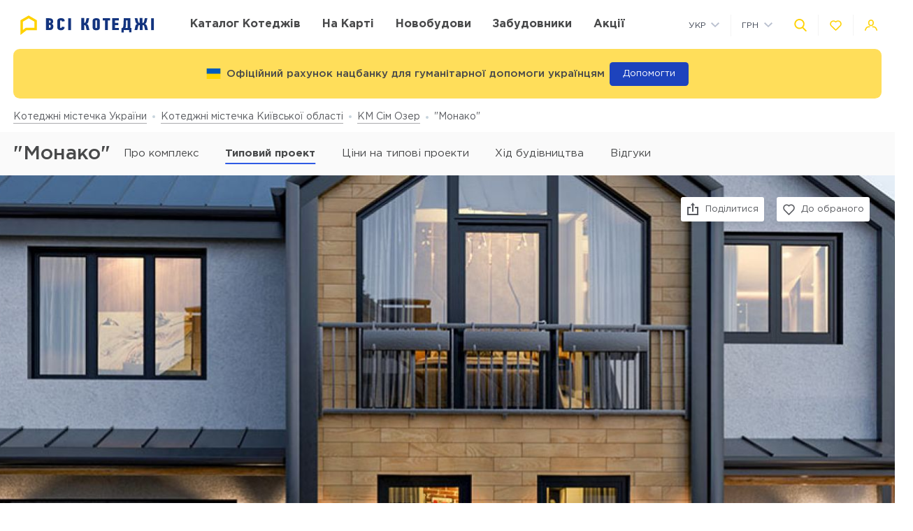

--- FILE ---
content_type: text/html; charset=UTF-8
request_url: https://vsekottedzhi.com.ua/ua/complex/kg-sem-ozer/monako
body_size: 24668
content:
<!DOCTYPE html>
<html lang="ua" dir="ltr">
    <!-- (c) студия Wezom | www.wezom.com.ua -->
    <head>
        
<meta charset="utf-8">
<meta http-equiv="x-ua-compatible" content="ie=edge">
<title>КМ Сім Озер, типовий проект 'Монако'</title>
    <meta name="description" lang="ru-ru"
          content="Типовий проект 'Монако' - актуальна ціна, планування, характеристики.">
<link href="https://api.mapbox.com/mapbox-gl-js/v1.12.0/mapbox-gl.css" rel="stylesheet" media="none" onload="if(media!=='all')media='all'"/>

    <link rel="canonical" href="https://vsekottedzhi.com.ua/ua/complex/kg-sem-ozer/monako"/>
<meta property="og:title" content="КМ Сім Озер, типовий проект 'Монако'">
<meta property="og:type" content="website">
<meta property="og:site_name" content="vsekottedzhi.com.ua">
<meta property="og:url"
      content="https://vsekottedzhi.com.ua/ua/complex/kg-sem-ozer/monako">
<meta property="og:description" content="Типовий проект 'Монако' - актуальна ціна, планування, характеристики.">
<meta property="og:image" content="//vsekottedzhi.com.ua/Media/assets/images/logo-ua.svg"/>
<meta property="og:img" content="//vsekottedzhi.com.ua/Media/assets/images/logo-ua.svg"/>
<link rel="image_src" href="//vsekottedzhi.com.ua/Media/assets/images/logo-ua.svg"/>
<meta name="twitter:image:src" content="//vsekottedzhi.com.ua/Media/assets/images/logo-ua.svg"/>

<link rel="alternate" hreflang="ru-UA" href="https://vsekottedzhi.com.ua/complex/kg-sem-ozer/monako">
<link rel="alternate" hreflang="uk-UA" href="https://vsekottedzhi.com.ua/ua/complex/kg-sem-ozer/monako">
<meta name="format-detection" content="telephone=no">
<meta name="format-detection" content="address=no">


<meta name="HandheldFriendly" content="True">
<meta name="MobileOptimized" content="320">
<meta name="apple-mobile-web-app-capable" content="yes">
<meta name="viewport" content="width=device-width, minimum-scale=1.0, maximum-scale=1.0, user-scalable=no">

<link rel="apple-touch-icon" sizes="180x180" href="/Media/assets/favicons/apple-touch-icon.png">
<link rel="icon" type="image/png" sizes="32x32" href="/Media/assets/favicons/favicon-32x32.png">
<link rel="icon" type="image/png" sizes="16x16" href="/Media/assets/favicons/favicon-16x16.png">
<link rel="manifest" href="/Media/assets/favicons/manifest.json">
<link rel="mask-icon" href="/Media/assets/favicons/safari-pinned-tab.svg" color="#ffd200">
<meta name="apple-mobile-web-app-title" content="Vse Novostroyki">
<meta name="application-name" content="Vse Novostroyki">
<meta name="msapplication-TileColor" content="#305be4">
<meta name="msapplication-TileImage" content="/Media/assets/favicons/mstile-144x144.png">
<meta name="msapplication-config" content="/Media/assets/favicons/browserconfig.xml">
<meta name="theme-color" content="#ffd200">
<script id="projectConfig">
	window.initConfig = {
		route: {
			media: '../../Media',
			ajax: {
				gmap: {
					builder: '',
					complex: '',
                    infoWindowNew: 'https://vsekottedzhi.com.ua/ua/ajax/mapItem'
                },
				filter: {
				    main: 'https://vsekottedzhi.com.ua/ua/ajax/getParamsFilter',
                    construction: 'https://vsekottedzhi.com.ua/ua/ajax/getConstructionFilter'
                },
                favorites:
                {
                     default: 'https://vsekottedzhi.com.ua/ua/ajax/favorites',
	                 projects: 'https://vsekottedzhi.com.ua/ua/ajax/favoritesProjects'
                },
                livesearch: 'https://vsekottedzhi.com.ua/ua/ajax/search',
                currencies: 'https://vsekottedzhi.com.ua/ua/ajax/setCurrency'
            }
		},
		googleMapsApi: {
			key: 'AIzaSyDJjxOlcTbqjgHhtTT1Og2gUhCCqxvbLJU'
		}
	}
</script>



<style>html{-ms-text-size-adjust:100%;-webkit-text-size-adjust:100%}body{margin:0}article,aside,footer,header,nav,section{display:block}h1{font-size:2em;margin:.67em 0}figcaption,figure,main{display:block}figure{margin:1em 40px}hr{-webkit-box-sizing:content-box;box-sizing:content-box;height:0;overflow:visible}pre{font-family:monospace,monospace;font-size:1em}a{background-color:transparent;-webkit-text-decoration-skip:objects}abbr[title]{border-bottom:none;text-decoration:underline;-webkit-text-decoration:underline dotted;text-decoration:underline dotted}b,strong{font-weight:inherit;font-weight:bolder}code,kbd,samp{font-family:monospace,monospace;font-size:1em}dfn{font-style:italic}mark{background-color:#ff0;color:#000}small{font-size:80%}sub,sup{font-size:75%;line-height:0;position:relative;vertical-align:baseline}sub{bottom:-.25em}sup{top:-.5em}audio,video{display:inline-block}audio:not([controls]){display:none;height:0}img{border-style:none}svg:not(:root){overflow:hidden}button,input,optgroup,select,textarea{font-family:sans-serif;font-size:100%;line-height:1.15;margin:0}button,input{overflow:visible}button,select{text-transform:none}[type=reset],[type=submit],button,html [type=button]{-webkit-appearance:button}[type=button]::-moz-focus-inner,[type=reset]::-moz-focus-inner,[type=submit]::-moz-focus-inner,button::-moz-focus-inner{border-style:none;padding:0}[type=button]:-moz-focusring,[type=reset]:-moz-focusring,[type=submit]:-moz-focusring,button:-moz-focusring{outline:1px dotted ButtonText}fieldset{padding:.35em .75em .625em}legend{-webkit-box-sizing:border-box;box-sizing:border-box;color:inherit;display:table;max-width:100%;padding:0;white-space:normal}progress{display:inline-block;vertical-align:baseline}textarea{overflow:auto}[type=checkbox],[type=radio]{-webkit-box-sizing:border-box;box-sizing:border-box;padding:0}[type=number]::-webkit-inner-spin-button,[type=number]::-webkit-outer-spin-button{height:auto}[type=search]{-webkit-appearance:textfield;outline-offset:-2px}[type=search]::-webkit-search-cancel-button,[type=search]::-webkit-search-decoration{-webkit-appearance:none}::-webkit-file-upload-button{-webkit-appearance:button;font:inherit}details,menu{display:block}summary{display:list-item}canvas{display:inline-block}[hidden],template{display:none}html{position:relative;height:auto;min-height:100%;margin-right:0!important;font-family:Gotham Pro,-apple-system,BlinkMacSystemFont,Segoe UI,Helvetica,Arial,sans-serif;color:#80848d;line-height:1.15;font-size:12px}*,:after,:before{-webkit-box-sizing:inherit;box-sizing:inherit}body{position:relative;height:auto;min-height:100%;-webkit-box-sizing:border-box;box-sizing:border-box;min-width:320px;background-color:#fff;overflow-x:hidden;overflow-y:scroll!important;-webkit-transition:opacity .25s ease;transition:opacity .25s ease}body .overlay{content:"";position:fixed;top:0;left:0;bottom:0;z-index:1;display:block;width:100vw;background-color:transparent;-webkit-tap-highlight-color:rgba(0,0,0,0);cursor:pointer;opacity:0;visibility:hidden;-webkit-transition-property:opacity,background-color;transition-property:opacity,background-color;-webkit-transition-duration:.25s;transition-duration:.25s;-webkit-transition-timing-function:ease;transition-timing-function:ease}body.script-error{opacity:1!important}body.waiting-for-tap{cursor:pointer;-webkit-tap-highlight-color:rgba(0,0,0,0)}body.mobile-menu-is-open{overflow:hidden!important}body.mobile-menu-is-open .overlay{z-index:105;background-color:rgba(0,0,0,.6);opacity:1;visibility:visible}a{color:inherit;text-decoration:underline}b,strong{font-weight:700}pre{padding:1.2em;-moz-tab-size:4;-o-tab-size:4;tab-size:4;border-width:0;white-space:pre-wrap;word-wrap:break-word;font-family:Consolas,Liberation Mono,Menlo,Courier,monospace}img{max-width:100%;height:auto}small{display:inline-block;vertical-align:text-bottom}a svg,button svg{pointer-events:none}audio[controls]{display:block;width:100%}iframe,video{max-width:100%}.hr,hr{display:block;width:100%;margin:1.375rem 0;border-width:0;border-top:1px solid #fafafa;opacity:1}button,input,select,textarea{background-color:#fff;border-radius:0;font-family:Gotham Pro,-apple-system,BlinkMacSystemFont,Segoe UI,Helvetica,Arial,sans-serif;-webkit-appearance:none;-moz-appearance:none;appearance:none}[type=reset],[type=submit],button,html [type=button]{-webkit-appearance:none}.is-disabled,[disabled]{opacity:.5;pointer-events:none;-webkit-transition:opacity .2s ease;transition:opacity .2s ease}.content{-webkit-box-flex:1;-ms-flex-positive:1;flex-grow:1;-ms-flex-negative:0;flex-shrink:0;background-color:#fff}::-moz-selection{background-color:#ffd200;color:#fff;text-shadow:none}::selection{background-color:#ffd200;color:#fff;text-shadow:none}.no-mobiledevice ::-webkit-scrollbar{width:6px;height:6px}.no-mobiledevice ::-webkit-scrollbar-track{border-radius:10px;background:rgba(0,0,0,.1)}.no-mobiledevice ::-webkit-scrollbar-thumb{width:6px;border-radius:10px;background:rgba(0,0,0,.4);cursor:pointer;-webkit-transition:background .25s ease;transition:background .25s ease}.no-mobiledevice ::-webkit-scrollbar-thumb:hover{background:rgba(0,0,0,.6)}.no-mobiledevice ::-webkit-scrollbar-thumb:active{background:rgba(0,0,0,.8)}.lozad{opacity:0;-webkit-transition:opacity .25s ease;transition:opacity .25s ease}.lozad.lozad--is-ready,.lozad.section--with-bgi-and-overlay{opacity:1}::-webkit-scrollbar{width:6px}._vertical-centering:before{content:"";display:inline-block;vertical-align:middle;width:0;height:100%;overflow:hidden}._visuallyhidden{position:absolute!important;clip:rect(1px 1px 1px 1px);clip:rect(1px,1px,1px,1px);height:1px!important;width:1px!important;margin:-1px;padding:0!important;border:none!important;overflow:hidden}._odd-nth-child-bg:nth-child(odd){background-color:#fafafa}._gradient-truncate{position:relative}._gradient-truncate:after{content:"\00a0";position:absolute;bottom:0;right:0;z-index:1;display:block;width:50%;max-width:200px;background-image:-webkit-gradient(linear,left top,right top,from(hsla(0,0%,100%,.0001)),color-stop(75%,#fff));background-image:linear-gradient(90deg,hsla(0,0%,100%,.0001),#fff 75%);font-size:inherit;font-weight:inherit;line-height:inherit;text-align:right}._text-truncate{overflow:hidden;text-overflow:ellipsis}._nowrap,._text-truncate{white-space:nowrap}._highlight{position:relative;-webkit-transition:color .25s ease,background-color .25s ease;transition:color .25s ease,background-color .25s ease}._highlight:after,._highlight:before{content:"";position:absolute;left:0;z-index:1;display:block;width:100%;height:2px;background-color:#e4bc00}._highlight:before{top:100%;-webkit-transition:top .25s ease;transition:top .25s ease}._highlight:after{bottom:-2px}._highlight:hover:before{top:-2px}._ovh{overflow:hidden}@media only screen and (min-width:481px){html{font-size:13px}}@media only screen and (min-width:768px){html{font-size:14px}}@media only screen and (min-width:1025px){html{font-size:15px}}@media only screen and (min-width:1281px){html{font-size:16px}}@media only screen and (max-width:1024px){::-webkit-scrollbar{-webkit-appearance:none}::-webkit-scrollbar:horizontal{height:3px}::-webkit-scrollbar-thumb{background-color:#80868e;border-radius:10px}::-webkit-scrollbar-track{border-radius:10px;background-color:#fff}}</style>
<link rel="preload" href="/Media/fonts/fonts.css" as="style" onload="this.onload=null;this.rel='stylesheet'">

<script>!function(a,b){"function"==typeof define&&define.amd?define([],function(){return a.svg4everybody=b()}):"object"==typeof exports?module.exports=b():a.svg4everybody=b()}(this,function(){function a(a,b){if(b){var c=document.createDocumentFragment(),d=!a.getAttribute("viewBox")&&b.getAttribute("viewBox");d&&a.setAttribute("viewBox",d);for(var e=b.cloneNode(!0);e.childNodes.length;)c.appendChild(e.firstChild);a.appendChild(c)}}function b(b){b.onreadystatechange=function(){if(4===b.readyState){var c=b._cachedDocument;c||(c=b._cachedDocument=document.implementation.createHTMLDocument(""),c.body.innerHTML=b.responseText,b._cachedTarget={}),b._embeds.splice(0).map(function(d){var e=b._cachedTarget[d.id];e||(e=b._cachedTarget[d.id]=c.getElementById(d.id)),a(d.svg,e)})}},b.onreadystatechange()}function c(c){function d(){for(var c=0;c<l.length;){var g=l[c],h=g.parentNode;if(h&&/svg/i.test(h.nodeName)){var i=g.getAttribute("xlink:href");if(e&&(!f.validate||f.validate(i,h,g))){h.removeChild(g);var m=i.split("#"),n=m.shift(),o=m.join("#");if(n.length){var p=j[n];p||(p=j[n]=new XMLHttpRequest,p.open("GET",n),p.send(),p._embeds=[]),p._embeds.push({svg:h,id:o}),b(p)}else a(h,document.getElementById(o))}}else++c}k(d,67)}var e,f=Object(c),g=/\bTrident\/[567]\b|\bMSIE (?:9|10)\.0\b/,h=/\bAppleWebKit\/(\d+)\b/,i=/\bEdge\/12\.(\d+)\b/;e="polyfill"in f?f.polyfill:g.test(navigator.userAgent)||(navigator.userAgent.match(i)||[])[1]<10547||(navigator.userAgent.match(h)||[])[1]<537;var j={},k=window.requestAnimationFrame||setTimeout,l=document.getElementsByTagName("use");e&&d()}return c});
	;(function(){document.addEventListener("DOMContentLoaded",function(){svg4everybody()})})();</script>
<script>"use strict";!function(o){o.localStorageSupport=function(t){try{return o.localStorage.setItem(t,t),o.localStorage.removeItem(t),!0}catch(t){return!1}}("test-key"),o.localStorageWrite=function(t,e){try{o.localStorage.setItem(t,e)}catch(t){console.warn("localStorageWrite"),console.warn(t)}}}(window);</script>
                    <meta name="google-site-verification" content="dhiCZF7MZCpqS0DdbG633V9NH-pKZt984Xtv5zifBO4" />                    <!-- Global site tag (gtag.js) - Google Analytics -->
<script async src="https://www.googletagmanager.com/gtag/js?id=UA-61996444-3"></script>
<script>
  window.dataLayer = window.dataLayer || [];
  function gtag(){dataLayer.push(arguments);}
  gtag('js', new Date());

  gtag('config', 'UA-61996444-3');
</script>
                    <meta name="google-site-verification" content="8in6b3o-Mv4saW0XhWNIoCkqkQnfHr21rSmID7EDZYw" />                    <!-- Facebook Pixel Code -->
<script>
!function(f,b,e,v,n,t,s)
{if(f.fbq)return;n=f.fbq=function(){n.callMethod?
n.callMethod.apply(n,arguments):n.queue.push(arguments)};
if(!f._fbq)f._fbq=n;n.push=n;n.loaded=!0;n.version='2.0';
n.queue=[];t=b.createElement(e);t.async=!0;
t.src=v;s=b.getElementsByTagName(e)[0];
s.parentNode.insertBefore(t,s)}(window, document,'script',
'https://connect.facebook.net/en_US/fbevents.js');
fbq('init', '658098078389373');
fbq('track', 'PageView');
</script>
<noscript><img height="1" width="1" style="display:none"
src="https://www.facebook.com/tr?id=658098078389373&ev=PageView&noscript=1"
/></noscript>
<!-- End Facebook Pixel Code -->                <style></style>
    </head>
    <body class="is-loading view-text">
                <div class="wrapper">
            <div class="header">
    <div class="header__top">
        <div class="container">
            <div class="grid grid--hspaces-def _items-center">
                <div class="gcell gcell--auto _def-hide">
                    <button class="button button--air button--tdn header__control-button js-init" type='button' data-toggle='{"context":"html","map":{".mobile-menu":"is-open","body":"mobile-menu-is-open"},"stops":[".mobile-menu"],"closing":[".overlay"]}'>
                        <span class="button__content">
                            <i class="svgi svgi--burger button__svgi button__svgi--left">
                                <svg viewBox="0 0 21 18" width="21" height="18">
                                    <use xlink:href="/Media/assets/images/sprites/icons.svg?v=1650612623#burger"></use>
                                </svg>
                            </i>
                            <span class="button__text">Меню</span>
                        </span>
                    </button>
                </div>
                <div class="gcell gcell--auto _def-hide">
                    <a href="https://vsekottedzhi.com.ua/ua" class="logo logo--mobile" title="На головну
    ">
                                                    <img class="logo__img" src="/Media/assets/images/logo-ua.svg" alt="Всі КМ" />
                                            </a>
                </div>
                <div class="gcell gcell--auto _def-show">
                    <a href="https://vsekottedzhi.com.ua/ua" class="logo header__logo" title="На головну
    ">
                                                    <img class="logo__img" src="/Media/assets/images/logo-ua.svg" alt="Всі КМ" />
                                            </a>
                </div>
                <div class="gcell gcell--auto _def-show _def-flex-grow _lg-flex-nogrow _pl-xl">
                    <nav class="navbar ">
                        <ul class="navbar__list">
                            <li class="navbar__item ">
                                <a class="navbar__link" href="https://vsekottedzhi.com.ua/ua/catalog/kievskaja-oblast">
                                    <span>Каталог котеджів</span>
                                </a>
                            </li>
                            <li class="navbar__item ">
                                <a class="navbar__link" href="https://vsekottedzhi.com.ua/ua/map/kievskaja-oblast">
                                    <span>На карті
    </span>
                                </a>
                            </li>
                                                            <li class="navbar__item">
                                    <a class="navbar__link" target="_blank" href="https://vn.com.ua/ua">
                                        <span>Новобудови</span>
                                    </a>
                                </li>
                                                                                        <li class="navbar__item ">
                                    <a class="navbar__link" href="https://vsekottedzhi.com.ua/ua/developers">
                                        <span>Забудовники</span>
                                    </a>
                                </li>
                                                            <li class="navbar__item ">
                                    <a class="navbar__link" href="https://vsekottedzhi.com.ua/ua/offers">
                                        <span>Акції</span>
                                    </a>
                                </li>
                                                    </ul>
                    </nav>
                </div>
                <div class="gcell gcell--auto _ml-auto">
                    <div class="header__controls-group">
                        <div class="grid grid--hspaces-md grid--items-center">
                        <div class="gcell _def-show _ml-auto">
                            <div class="nice-group nice-group--sm">
                                <div class="nice-group__item">
                                    <div class="dropdown dropdown--langs ">
                                        <div class="dropdown__heading">
                                            <div class="dropdown__title">Укр</div>
                                            <div class="dropdown__icon">
                                                <i class="svgi svgi--chevron-down ">
                                                    <svg viewBox="0 0 12.44 7.438" width="12.44" height="7.438">
                                                        <use xlink:href="/Media/assets/images/sprites/icons.svg?v=1650612623#chevron-down"></use>
                                                    </svg>
                                                </i>
                                            </div>
                                        </div>
                                        <div class="dropdown__body">
                                            <ul class="dropdown__list">
                                                                                                    <li class="dropdown__item">
                                                        <a href="https://vsekottedzhi.com.ua/complex/kg-sem-ozer/monako" class="dropdown__link">
                                                            <span>Рус</span>
                                                        </a>
                                                    </li>
                                                                                            </ul>
                                        </div>
                                    </div>
                                </div>
                                <div class="nice-group__item">
                                    <div class="dropdown dropdown--currencies js-init" data-currency-setter>
                                        <div class="dropdown__heading">
                                            <div class="dropdown__title">ГРН</div>
                                            <div class="dropdown__icon">
                                                <i class="svgi svgi--chevron-down ">
                                                    <svg viewBox="0 0 12.44 7.438" width="12.44" height="7.438">
                                                        <use xlink:href="/Media/assets/images/sprites/icons.svg?v=1650612623#chevron-down"></use>
                                                    </svg>
                                                </i>
                                            </div>
                                        </div>
                                        <div class="dropdown__body">
                                            <ul class="dropdown__list">
                                                                                                                                                                                                                                                                <li class="dropdown__item" data-currency="usd">
                                                            <span class="dropdown__link">
                                                                <span>USD</span>
                                                            </span>
                                                        </li>
                                                                                                                                                </ul>
                                        </div>
                                    </div>
                                </div>
                            </div>
                        </div>
                        <div class="gcell">
                            <div class="nice-group nice-group--def">
                                <div class="nice-group__item">
                                    <button class="button button--air button--tdn header__control-button js-init" type='button' data-toggle='{"context":".wrapper","map":{".header":"site-search-is-open","body":"_ovh"},"stops":[".header__site-search"],"closing":[".site-search__button-close"],"focusTarget":"#query"}'>
                                        <span class="button__content">
                                            <i class="svgi svgi--search-thick button__svgi">
                                                <svg viewBox="0 0 56.966 56.966" width="56.966" height="56.966">
                                                    <use xlink:href="/Media/assets/images/sprites/icons.svg?v=1650612623#search-thick"></use>
                                                </svg>
                                            </i>
                                        </span>
                                    </button>
                                </div>
                                <div class="nice-group__item">
                                    <div class="" data-favorites-tooltip>
                                        <a class="button button--air button--tdn button--favorites header__control-button "
                                           href='https://vsekottedzhi.com.ua/ua/favorites'
                                           data-favorites-count='0'
                                        >
                                            <span class="button__content">
                                                <i class="svgi svgi--heart button__svgi">
                                                    <svg viewBox="0 0 24 24" width="24" height="24">
                                                        <use xlink:href="/Media/assets/images/sprites/icons.svg?v=1650612623#heart"></use>
                                                    </svg>
                                                </i>
                                            </span>
                                        </a>
                                        <div class="tooltip tooltip--bottom tooltip--auto tooltip--white _ms-show">
                                            <span class="tooltip__text">
                                                <span class="_nowrap">
                                                    <strong>В обраному:</strong>
                                                    <span data-tooltip-text>0&nbsp;комплексів</span>
                                                </span>
                                            </span>
                                        </div>
                                    </div>
                                </div>
                                <div class="nice-group__item">
                                                                            <button class="button button--air button--tdn header__control-button js-mfp-ajax" type='button' data-mfp-src='https://vsekottedzhi.com.ua/ua/popup/get' data-param='{"name":"Auth"}' onclick="gtag('event', 'Клик Личный кабинет', {'event_category': 'personal', 'event_action': 'click_personal'});">
                                            <span class="button__content">
                                                <i class="svgi svgi--user button__svgi">
                                                    <svg viewBox="0 0 22.75 20.031" width="22.75" height="20.031">
                                                        <use xlink:href="/Media/assets/images/sprites/icons.svg?v=1650612623#user"></use>
                                                    </svg>
                                                </i>
                                            </span>
                                        </button>
                                                                    </div>
                            </div>
                        </div>
                    </div>
                    </div>
                </div>
            </div>
        </div>
    </div>
    <div class="header__bottom">
        <div class="container">
            <div class="grid grid--lg-hspaces-def grid--items-center">
                <div class="gcell gcell--12">
                    <div class="header__search-wrapper">
                        <div class="site-search site-search--def header__site-search js-init" data-live-search="site-search" data-zero-results='Немає результатів пошуку'>
                        <div class="site-search__heading">
                            <div class="site-search__form">
                                <form action="https://vsekottedzhi.com.ua/ua/search" method="GET" data-live-search="form">
                                    <div class="site-search__control">
                                        <div class="site-search__button-icon">
                                            <button class="button button--icon-only site-search__button-close" type='reset' data-live-search='close'>
                                                <span class="button__content">
                                                    <i class="svgi svgi--close button__svgi button__svgi--left">
                                                        <svg viewBox="0 0 13.438 13.438" width="13.438" height="13.438">
                                                            <use xlink:href="/Media/assets/images/sprites/icons.svg?v=1650612623#close"></use>
                                                        </svg>
                                                    </i>
                                                </span>
                                            </button>
                                        </div>
                                        <div class="site-search__input" data-short-query="Введіть мінімум 3 символи">
                                            <input value="" data-name="search" type="text" name="query" id="query" placeholder="Назва КМ, адреса або компанія" data-live-search="input">
                                        </div>
                                        <div class="site-search__button-text">
                                            <button class="button button--brand site-search__button-submit" type='submit'>
                                                <span class="button__content">
                                                    <span class="button__text">Знайти</span>
                                                </span>
                                            </button>
                                        </div>
                                        <div class="site-search__button-icon">
                                            <button class="button button--icon-only site-search__button-search" type='submit'>
                                                <span class="button__content">
                                                    <i class="svgi svgi--search-thick button__svgi button__svgi--left">
                                                        <svg viewBox="0 0 56.966 56.966" width="56.966" height="56.966">
                                                            <use xlink:href="/Media/assets/images/sprites/icons.svg?v=1650612623#search-thick"></use>
                                                        </svg>
                                                    </i>
                                                </span>
                                            </button>
                                        </div>
                                    </div>
                                </form>
                            </div>
                        </div>
                        <div class="site-search__body">
                            <div class="site-search__suggestion" data-scroller data-live-search="suggestion">
                                <div class="site-search__os-fix-wrapper" data-live-search="suggestion-content">
                                    <div class="site-search__suggestion-section" data-live-search="suggestion-section">
                                        <div class="site-search__suggestion-title" style="display: none;">__ss-title__</div>
                                        <ul class="site-search__suggestion-list">__ss-list__</ul>
                                    </div>
                                </div>
                            </div>
                            <div class="site-search__all-results site-search__all-results--city _hide" data-live-search="city">
                                <i class="svgi svgi--building">
                                    <svg viewBox="0 0 18 18" width="18" height="18"><use xmlns:xlink="http://www.w3.org/1999/xlink" xlink:href="/Media/assets/images/sprites/icons.svg#map-marker"></use></svg>
                                </i>
                                <a class="site-search__all-results-link" data-live-search="city-link"></a>
                            </div>
                            <div class="site-search__all-results _hide" data-live-search="all-results">
                                <a class="site-search__all-results-link" data-live-search="all-results-link">Всі результати пошуку</a>
                            </div>
                        </div>
                    </div>
                    </div>
                </div>
            </div>
        </div>
    </div>
</div>
<div class="container">
    <div class="banner banner--color-yellow banner--header js-init" data-close>
        <div class="banner__content">
            <div class="banner__content-icon">
                <i class="svgi button__svgi">
                    <svg xmlns="http://www.w3.org/2000/svg" id="flag-icon-css-ua" viewBox="0 0 640 480">
                        <g fill-rule="evenodd" stroke-width="1pt">
                        <path fill="#ffd500" d="M0 0h640v480H0z"/>
                        <path fill="#005bbb" d="M0 0h640v240H0z"/>
                        </g>
                    </svg>
                </i>
                <div class="banner__text banner__text--dark">Офіційний рахунок нацбанку для гуманітарної допомоги українцям</div>
            </div>
            <a href="https://bank.gov.ua/ua/news/all/natsionalniy-bank-vidkriv-rahunok-dlya-gumanitarnoyi-dopomogi-ukrayintsyam-postrajdalim-vid-rosiyskoyi-agresiyi" target="blank" class="banner__button banner__button--help">Допомогти</a>                            
        </div>
    </div>
</div>
            <div class="content">
                <div class="breadcrumbs" id="go_to_home_page"><div class="container"><nav class="breadcrumbs__list" xmlns:v="https://rdf.data-vocabulary.org/#"><span class="breadcrumbs__item" typeof="v:Breadcrumb"><a class="breadcrumbs__link" rel="v:url" property="v:title" href="https://vsekottedzhi.com.ua/ua">Котеджні містечка України</a></span><span class="breadcrumbs__item" typeof="v:Breadcrumb"><a class="breadcrumbs__link" rel="v:url" property="v:title" href="https://vsekottedzhi.com.ua/ua/catalog/kievskaja-oblast">Котеджні містечка Київської області</a></span><span class="breadcrumbs__item" typeof="v:Breadcrumb"><a class="breadcrumbs__link" rel="v:url" property="v:title" href="https://vsekottedzhi.com.ua/ua/complex/kg-sem-ozer">КМ Сім Озер</a></span><span class="breadcrumbs__item">"Монако"</span></nav></div></div>                <div class="container">
                    

                </div>
                <div class="control-panel js-init" data-control-panel-trigger>
                    <div class="control-panel__heading">
                        <div class="container">
                            <div class="_flex _flex-wrap _justify-start _items-center">
                                                                    <div class="gcell gcell--auto _flex _justify-between">
                                        <h1 class="control-panel__title _mr-def">"Монако"                                                                                    </h1>
                                    </div>
                                                                                                    <div class="control-panel__list-wrapper">
    <div class="control-panel__list js-init" data-scroll-to-element>
                    <div class="control-panel__item">
                <a href="https://vsekottedzhi.com.ua/ua/complex/kg-sem-ozer#go_to_home_page" class="control-panel__link" data-scroll-to="#go_to_home_page">
                    <span>Про комплекс</span>
                </a>
            </div>
                <div class="control-panel__item is-current">
                            <span class="control-panel__link">
                    <span>
                        Типовий проект                    </span>
                </span>
                    </div>

        
                            <div class="control-panel__item">
                <a href="https://vsekottedzhi.com.ua/ua/complex/kg-sem-ozer#ceny" class="control-panel__link" data-scroll-to="#ceny">
                    <span>Ціни на типові проекти</span>
                </a>
            </div>
                            <div class="control-panel__item ">
                                    <a href="https://vsekottedzhi.com.ua/ua/complex/kg-sem-ozer/construction" class="control-panel__link">
                        <span>Хід будівництва</span>
                    </a>
                            </div>
                <div class="control-panel__item">
            <a href="https://vsekottedzhi.com.ua/ua/complex/kg-sem-ozer#comment-section" class="control-panel__link _def-show" data-scroll-to="#comment-section">
                <span>Відгуки</span>
                            </a>
            <a href="https://vsekottedzhi.com.ua/ua/complex/kg-sem-ozer#comment-section-mobile" class="control-panel__link _def-hide" data-scroll-to="#comment-section-mobile">
                <span>Відгуки</span>
                            </a>
        </div>
    </div>
</div>
                                                            </div>
                        </div>
                    </div>
                </div>
                


<div class="control-panel control-panel--sticky" data-control-panel>
    <div class="control-panel__heading">
        <div class="container">
            <div class="grid _items-center">
                <div class="gcell gcell--12 gcell--def-9">
                    <div class="_flex _flex-wrap _justify-start _items-center">
                        <div class="gcell gcell--auto _flex _justify-between _def-show">
                            <h1 class="control-panel__title _mr-def">"Монако"</h1>
                        </div>
                        <div class="control-panel__list-wrapper">
    <div class="control-panel__list js-init" data-scroll-to-element>
                    <div class="control-panel__item">
                <a href="https://vsekottedzhi.com.ua/ua/complex/kg-sem-ozer#go_to_home_page" class="control-panel__link" data-scroll-to="#go_to_home_page">
                    <span>Про комплекс</span>
                </a>
            </div>
                <div class="control-panel__item is-current">
                            <span class="control-panel__link">
                    <span>
                        Типовий проект                    </span>
                </span>
                    </div>

        
                            <div class="control-panel__item">
                <a href="https://vsekottedzhi.com.ua/ua/complex/kg-sem-ozer#ceny" class="control-panel__link" data-scroll-to="#ceny">
                    <span>Ціни на типові проекти</span>
                </a>
            </div>
                            <div class="control-panel__item ">
                                    <a href="https://vsekottedzhi.com.ua/ua/complex/kg-sem-ozer/construction" class="control-panel__link">
                        <span>Хід будівництва</span>
                    </a>
                            </div>
                <div class="control-panel__item">
            <a href="https://vsekottedzhi.com.ua/ua/complex/kg-sem-ozer#comment-section" class="control-panel__link _def-show" data-scroll-to="#comment-section">
                <span>Відгуки</span>
                            </a>
            <a href="https://vsekottedzhi.com.ua/ua/complex/kg-sem-ozer#comment-section-mobile" class="control-panel__link _def-hide" data-scroll-to="#comment-section-mobile">
                <span>Відгуки</span>
                            </a>
        </div>
    </div>
</div>
                    </div>
                </div>
                                    <div class="gcell gcell--3 _def-show">
                        
<button data-open-popup title="Замовити безкоштовний дзвінок"
        class="button button--accent button--accent-no-shadow contact-me__button _flex _items-center _justify-center js-mfp-ajax"
        data-mfp-src='https://vsekottedzhi.com.ua/ua/popup/get'
        data-param='{"name":"CallbackOrder","params":{"module":"complex","alias":"kg-sem-ozer","place":"call_me","image":"f45365713636f9da9bba9bacfe236fe4.jpg","complex_name":"\u041a\u041c \u0421\u0456\u043c \u041e\u0437\u0435\u0440","creativeCenter":null,"type":"callback"}}'
        data-mfp="ajax" onclick="gtag('event', 'Кнопка Свяжитесь со мной', {'event_category': 'callback_button', 'event_action': 'callback_button'});">
                <span class="contact-me__icon-container">
                    <span class="contact-me__button-icon">
                        <svg viewBox="0 0 20 20" width="22" height="22">
                            <use xlink:href="/Media/assets/images/sprites/icons.svg?v=1650612623#icon-phone"></use>
                        </svg>
                    </span>
                </span>
    <span>відділ продажу </span>
</button>
                    </div>
                            </div>
        </div>
    </div>
</div>

<div class="building-view building-view--index js-mfp-gallery" data-delegate="[data-desktop-gallery]">
    <div class="section section--building-view-cover ">
        <div class="section__content">
            <div class="building-view__cover-holder _ms-show">
                                    <a class="building-view__cover-link js-delegate-link"
                       data-delegate-target=".js-first-element"
                       style="background-image:url(//vsekottedzhi.com.ua/Media/images/typicalProjects/background/8b55a8328bc360a3ff2d1261ed11a26b.jpg);">
                        <img class="_visuallyhidden building-view__cover-img"
                             src="//vsekottedzhi.com.ua/Media/images/typicalProjects/background/8b55a8328bc360a3ff2d1261ed11a26b.jpg"
                             alt=""Монако"">
                    </a>
                            </div>
                            <div class="js-mfp-gallery" data-delegate="[data-mobile-gallery]">
                    <div class="building-view__mobile-gallery _ms-hide">
                        <div class="slider slider--building-view-mobile-gallery js-init" data-slider='building_view_mobile_gallery'>
                            <div class="slider__stage" data-slider="stage">
                                                                    <div class="slider__item">
                                        <a class="building-view__mobile-gallery-img js-first-element"
                                           href="//vsekottedzhi.com.ua/Media/images/typicalProjects/big/8b55a8328bc360a3ff2d1261ed11a26b.jpg" data-mobile-gallery
                                           data-mfp-src="//vsekottedzhi.com.ua/Media/images/typicalProjects/big/8b55a8328bc360a3ff2d1261ed11a26b.jpg"
                                           style="background-image:url(//vsekottedzhi.com.ua/Media/images/typicalProjects/medium/8b55a8328bc360a3ff2d1261ed11a26b.jpg);">
                                            <img class="_visuallyhidden" src="//vsekottedzhi.com.ua/Media/images/typicalProjects/medium/8b55a8328bc360a3ff2d1261ed11a26b.jpg" alt=""Монако"">
                                        </a>
                                    </div>
                                                                                                                                            <div class="slider__item">
                                            <a class="building-view__mobile-gallery-img"
                                               href="//vsekottedzhi.com.ua/Media/images/typicalProjects/big/89794d98c7b3f0b21e1e2c3c22575f8f.jpg"
                                               data-mobile-gallery
                                               data-mfp-src="//vsekottedzhi.com.ua/Media/images/typicalProjects/big/89794d98c7b3f0b21e1e2c3c22575f8f.jpg"
                                               style="background-image:url(//vsekottedzhi.com.ua/Media/images/typicalProjects/big/89794d98c7b3f0b21e1e2c3c22575f8f.jpg);">
                                                <img class="_visuallyhidden" src="//vsekottedzhi.com.ua/Media/images/typicalProjects/medium/89794d98c7b3f0b21e1e2c3c22575f8f.jpg" alt=""Монако"">
                                            </a>
                                        </div>
                                                                                                                                                <div class="slider__item">
                                            <a class="building-view__mobile-gallery-img"
                                               href="//vsekottedzhi.com.ua/Media/images/typicalProjects/big/3b1ac40033e480f07f020c0e730d63e7.jpg"
                                               data-mobile-gallery
                                               data-mfp-src="//vsekottedzhi.com.ua/Media/images/typicalProjects/big/3b1ac40033e480f07f020c0e730d63e7.jpg"
                                               style="background-image:url(//vsekottedzhi.com.ua/Media/images/typicalProjects/big/3b1ac40033e480f07f020c0e730d63e7.jpg);">
                                                <img class="_visuallyhidden" src="//vsekottedzhi.com.ua/Media/images/typicalProjects/medium/3b1ac40033e480f07f020c0e730d63e7.jpg" alt=""Монако"">
                                            </a>
                                        </div>
                                                                                                                                                <div class="slider__item">
                                            <a class="building-view__mobile-gallery-img"
                                               href="//vsekottedzhi.com.ua/Media/images/typicalProjects/big/1467cd555ca77223640241a74b4bc93c.jpg"
                                               data-mobile-gallery
                                               data-mfp-src="//vsekottedzhi.com.ua/Media/images/typicalProjects/big/1467cd555ca77223640241a74b4bc93c.jpg"
                                               style="background-image:url(//vsekottedzhi.com.ua/Media/images/typicalProjects/big/1467cd555ca77223640241a74b4bc93c.jpg);">
                                                <img class="_visuallyhidden" src="//vsekottedzhi.com.ua/Media/images/typicalProjects/medium/1467cd555ca77223640241a74b4bc93c.jpg" alt=""Монако"">
                                            </a>
                                        </div>
                                                                                                                                                <div class="slider__item">
                                            <a class="building-view__mobile-gallery-img"
                                               href="//vsekottedzhi.com.ua/Media/images/typicalProjects/big/0d2271667943b421d5cead34154e7594.jpg"
                                               data-mobile-gallery
                                               data-mfp-src="//vsekottedzhi.com.ua/Media/images/typicalProjects/big/0d2271667943b421d5cead34154e7594.jpg"
                                               style="background-image:url(//vsekottedzhi.com.ua/Media/images/typicalProjects/big/0d2271667943b421d5cead34154e7594.jpg);">
                                                <img class="_visuallyhidden" src="//vsekottedzhi.com.ua/Media/images/typicalProjects/medium/0d2271667943b421d5cead34154e7594.jpg" alt=""Монако"">
                                            </a>
                                        </div>
                                                                                                                                                <div class="slider__item">
                                            <a class="building-view__mobile-gallery-img"
                                               href="//vsekottedzhi.com.ua/Media/images/typicalProjects/big/da4e1668670e8d1a9bc8ee4393e49884.jpg"
                                               data-mobile-gallery
                                               data-mfp-src="//vsekottedzhi.com.ua/Media/images/typicalProjects/big/da4e1668670e8d1a9bc8ee4393e49884.jpg"
                                               style="background-image:url(//vsekottedzhi.com.ua/Media/images/typicalProjects/big/da4e1668670e8d1a9bc8ee4393e49884.jpg);">
                                                <img class="_visuallyhidden" src="//vsekottedzhi.com.ua/Media/images/typicalProjects/medium/da4e1668670e8d1a9bc8ee4393e49884.jpg" alt=""Монако"">
                                            </a>
                                        </div>
                                                                                                </div>
                            <div class="slider__arrows" data-slider="arrows"></div>
                        </div>
                    </div>
                </div>
            
            <div class="building-view__buttons-set">
                <div class="container _flex _justify-end">
                    <div class="grid grid--spaces-ms grid--def-spaces-def _justify-end _p-ms">
                        <div class="gcell gcell--auto">
                            <div class="share-dropdown js-init" data-toggle='shareDropdown'>
                                <div class="share-dropdown__heading">
                                    <button class="button button--default button--block " type='button'>
                                        <span class="button__content">
                                            <i class="svgi svgi--unbox button__svgi button__svgi--left">
                                                <svg viewBox="0 0 16 18" width="16" height="18">
                                                    <use xlink:href="/Media/assets/images/sprites/icons.svg?v=1650612623#unbox"></use>
                                                </svg>
                                            </i>
                                            <span class="button__text">Поділитися</span>
                                        </span>
                                    </button>
                                </div>
                                <div class="share-dropdown__body">
                                    <div class="share-dropdown__list">
                                        <div class="share-dropdown__item">
                                            <a class="button button--default button--block button--fb button--sm button--no-shadow share-dropdown__button" href='https://www.facebook.com/sharer/sharer.php?u=http%3A%2F%2Fvsekottedzhi.com.ua%2Fua%2Fcomplex%2Fkg-sem-ozer%2Fmonako'
                                               title='Поділитися в Facebook' target='_blank'>
                                                <span class="button__content">
                                                    <i class="svgi svgi--fb button__svgi button__svgi--left">
                                                        <svg viewBox="0 0 21 30" width="21" height="30">
                                                            <use xlink:href="/Media/assets/images/sprites/icons.svg?v=1650612623#fb"></use>
                                                        </svg>
                                                    </i>
                                                    <span class="button__text">Facebook</span>
                                                </span>
                                            </a>
                                        </div>

                                        <div class="share-dropdown__item">
                                            <a class="button button--default button--block button--vk button--sm button--no-shadow share-dropdown__button" href='https://vk.com/share.php?url=http%3A%2F%2Fvsekottedzhi.com.ua%2Fua%2Fcomplex%2Fkg-sem-ozer%2Fmonako'
                                               title='Поділитися в Vkontakte' target='_blank'>
                                                <span class="button__content">
                                                    <i class="svgi svgi--vk button__svgi button__svgi--left">
                                                        <svg viewBox="0 0 304.36 304.36" width="304.36" height="304.36">
                                                            <use xlink:href="/Media/assets/images/sprites/icons.svg?v=1650612623#vk"></use>
                                                        </svg>
                                                    </i>
                                                    <span class="button__text">Vkontakte</span>
                                                </span>
                                            </a>
                                        </div>

                                        <div class="share-dropdown__item">
                                            <a class="button button--default button--block button--tw button--sm button--no-shadow share-dropdown__button" href='https://twitter.com/share?url=http%3A%2F%2Fvsekottedzhi.com.ua%2Fua%2Fcomplex%2Fkg-sem-ozer%2Fmonako'
                                               title='Поділитися в Twitter' target='_blank'>
                                                <span class="button__content">
                                                    <i class="svgi svgi--tw button__svgi button__svgi--left">
                                                        <svg viewBox="0 0 26 23" width="26" height="23">
                                                            <use xlink:href="/Media/assets/images/sprites/icons.svg?v=1650612623#tw"></use>
                                                        </svg>
                                                    </i>
                                                    <span class="button__text">Twitter</span>
                                                </span>
                                            </a>
                                        </div>
                                        <div class="share-dropdown__item">
                                            <a class="button button--default button--block button--pin button--sm button--no-shadow share-dropdown__button"
                                               href='https://www.pinterest.com/pin/create/button/?url=http%3A%2F%2Fvsekottedzhi.com.ua%2Fua%2Fcomplex%2Fkg-sem-ozer%2Fmonako&media=https://vsekottedzhi.com.ua/Media/images/typicalProjects/big/8b55a8328bc360a3ff2d1261ed11a26b.jpg'
                                               title='Поділитися в Pinterest' target='_blank'>
                                                <span class="button__content">
                                                    <i class="svgi svgi--pin button__svgi button__svgi--left">
                                                        <svg viewBox="0 0 97.672 97.672" width="97.672" height="97.672">
                                                            <use xlink:href="/Media/assets/images/sprites/icons.svg?v=1650612623#pin"></use>
                                                        </svg>
                                                    </i>
                                                    <span class="button__text">Pinterest</span>
                                                </span>
                                            </a>
                                        </div>
                                        <div class="share-dropdown__item">
                                            <a class="button button--default button--block button--vb button--sm button--no-shadow share-dropdown__button" href='viber://forward?text=http%3A%2F%2Fvsekottedzhi.com.ua%2Fua%2Fcomplex%2Fkg-sem-ozer%2Fmonako'
                                               title='Поділитися в Viber' target='_blank'>
                                                <span class="button__content">
                                                    <i class="svgi svgi--vb button__svgi button__svgi--left">
                                                        <svg viewBox="0 0 50 50" width="50" height="50"><use xlink:href="/Media/assets/images/sprites/icons.svg?v=1650612623#vb"></use></svg>
                                                    </i>
                                                    <span class="button__text">Viber</span>
                                                </span>
                                            </a>
                                        </div>
                                        <div class="share-dropdown__item">
                                            <a class="button button--default button--block button--tg button--sm button--no-shadow share-dropdown__button" href='https://t.me/share/url?url=http%3A%2F%2Fvsekottedzhi.com.ua%2Fua%2Fcomplex%2Fkg-sem-ozer%2Fmonako'
                                               title='Поділитися в Telegram' target='_blank'>
                                                <span class="button__content">
                                                    <i class="svgi svgi--tg button__svgi button__svgi--left">
                                                        <svg viewBox="0 0 32 32" width="32" height="32"><use xlink:href="/Media/assets/images/sprites/icons.svg?v=1650612623#tg"></use></svg>
                                                    </i>
                                                    <span class="button__text">Telegram</span>
                                                </span>
                                            </a>
                                        </div>
                                    </div>
                                </div>
                            </div>
                        </div>
                        <div class="gcell gcell--auto">
                            <button class="button button--default js-init "
                                    type='button'
                                    data-favorites
                                    data-ajax-type="projects"
                                    data-favorites-type="trigger-only"
                                    data-favorites-titles='["До обраного", "В обраному"]'
                                    data-complex-id="2392"
                                onclick="gtag('event', 'В избранное', {'event_category': 'favorites', 'event_action': 'add_favorites'});">
                                <span class="button__content">
                                    <i class="svgi svgi--heart button__svgi button__svgi--left">
                                        <svg viewBox="0 0 24 24" width="24" height="24">
                                            <use xlink:href="/Media/assets/images/sprites/icons.svg?v=1650612623#heart"></use>
                                        </svg>
                                    </i>
                                    <span class="button__text">До обраного</span>
                                </span>
                            </button>
                        </div>
                    </div>
                </div>
            </div>
        </div>
    </div>
            <div class="section section--slider section--building-view-gallery-slider _ms-show">
            <div class="section__content">
                <div class="container">
                    <div class="slider slider--building-view-gallery js-init" data-slider='building_view_gallery'>
                        <div class="slider__stage" data-slider="stage">
                                                                                                <div class="slider__item">
                                        <a class="building-view__gallery-img" href="//vsekottedzhi.com.ua/Media/images/typicalProjects/big/89794d98c7b3f0b21e1e2c3c22575f8f.jpg" data-desktop-gallery
                                           data-mfp-src="//vsekottedzhi.com.ua/Media/images/typicalProjects/big/89794d98c7b3f0b21e1e2c3c22575f8f.jpg"
                                           style="background-image:url(//vsekottedzhi.com.ua/Media/images/typicalProjects/medium/89794d98c7b3f0b21e1e2c3c22575f8f.jpg);">
                                            <img class="_visuallyhidden" src="//vsekottedzhi.com.ua/Media/images/typicalProjects/medium/89794d98c7b3f0b21e1e2c3c22575f8f.jpg" alt="ALT">
                                        </a>
                                    </div>
                                                                                                                                <div class="slider__item">
                                        <a class="building-view__gallery-img" href="//vsekottedzhi.com.ua/Media/images/typicalProjects/big/3b1ac40033e480f07f020c0e730d63e7.jpg" data-desktop-gallery
                                           data-mfp-src="//vsekottedzhi.com.ua/Media/images/typicalProjects/big/3b1ac40033e480f07f020c0e730d63e7.jpg"
                                           style="background-image:url(//vsekottedzhi.com.ua/Media/images/typicalProjects/medium/3b1ac40033e480f07f020c0e730d63e7.jpg);">
                                            <img class="_visuallyhidden" src="//vsekottedzhi.com.ua/Media/images/typicalProjects/medium/3b1ac40033e480f07f020c0e730d63e7.jpg" alt="ALT">
                                        </a>
                                    </div>
                                                                                                                                <div class="slider__item">
                                        <a class="building-view__gallery-img" href="//vsekottedzhi.com.ua/Media/images/typicalProjects/big/1467cd555ca77223640241a74b4bc93c.jpg" data-desktop-gallery
                                           data-mfp-src="//vsekottedzhi.com.ua/Media/images/typicalProjects/big/1467cd555ca77223640241a74b4bc93c.jpg"
                                           style="background-image:url(//vsekottedzhi.com.ua/Media/images/typicalProjects/medium/1467cd555ca77223640241a74b4bc93c.jpg);">
                                            <img class="_visuallyhidden" src="//vsekottedzhi.com.ua/Media/images/typicalProjects/medium/1467cd555ca77223640241a74b4bc93c.jpg" alt="ALT">
                                        </a>
                                    </div>
                                                                                                                                <div class="slider__item">
                                        <a class="building-view__gallery-img" href="//vsekottedzhi.com.ua/Media/images/typicalProjects/big/0d2271667943b421d5cead34154e7594.jpg" data-desktop-gallery
                                           data-mfp-src="//vsekottedzhi.com.ua/Media/images/typicalProjects/big/0d2271667943b421d5cead34154e7594.jpg"
                                           style="background-image:url(//vsekottedzhi.com.ua/Media/images/typicalProjects/medium/0d2271667943b421d5cead34154e7594.jpg);">
                                            <img class="_visuallyhidden" src="//vsekottedzhi.com.ua/Media/images/typicalProjects/medium/0d2271667943b421d5cead34154e7594.jpg" alt="ALT">
                                        </a>
                                    </div>
                                                                                                                                <div class="slider__item">
                                        <a class="building-view__gallery-img" href="//vsekottedzhi.com.ua/Media/images/typicalProjects/big/da4e1668670e8d1a9bc8ee4393e49884.jpg" data-desktop-gallery
                                           data-mfp-src="//vsekottedzhi.com.ua/Media/images/typicalProjects/big/da4e1668670e8d1a9bc8ee4393e49884.jpg"
                                           style="background-image:url(//vsekottedzhi.com.ua/Media/images/typicalProjects/medium/da4e1668670e8d1a9bc8ee4393e49884.jpg);">
                                            <img class="_visuallyhidden" src="//vsekottedzhi.com.ua/Media/images/typicalProjects/medium/da4e1668670e8d1a9bc8ee4393e49884.jpg" alt="ALT">
                                        </a>
                                    </div>
                                                                                    </div>
                        <div class="slider__arrows" data-slider="arrows"></div>
                    </div>
                </div>
            </div>
        </div>
        <div class="_def-hide _mt-def">
        <div class="container">
            <div class="panel">
                                    <div id="call_me">
                        
<div class="panel__section">
    <button data-open-popup title="Замовити безкоштовний дзвінок"
            class="button button--accent contact-me__button _flex _items-center _justify-center js-mfp-ajax"
            data-mfp-src='https://vsekottedzhi.com.ua/ua/popup/get'
            data-param='{"name":"CallbackOrder","params":{"module":"complex","alias":"kg-sem-ozer","place":"call_me","image":"f45365713636f9da9bba9bacfe236fe4.jpg","type":"callback","creativeCenter":null,"complex_name":"\u041a\u041c \u0421\u0456\u043c \u041e\u0437\u0435\u0440"}}'
            data-mfp="ajax" onclick="gtag('event', 'Кнопка Свяжитесь со мной', {'event_category': 'callback_button', 'event_action': 'callback_button'});">
                    <span class="contact-me__icon-container">
                        <span class="contact-me__button-icon">
                            <svg viewBox="0 0 20 20" width="22" height="22">
                                <use xlink:href="/Media/assets/images/sprites/icons.svg?v=1650612623#icon-phone"></use>
                            </svg>
                        </span>
                    </span>
        <span>відділ продажу </span>
    </button>
</div>
                    </div>
                                <div class="panel__section">
                    <div class="building-view__status _color-info-v1">Проекти в наявності</div>
                </div>
                                    <div class="panel__section">
                        <div class="title _mb-xl">Ціна проекту</div>
                                                    <div class="grid grid--hspaces-def _mt-ms">
                                <div class="gcell gcell--7">
                                    <div class="text _nowrap">від                                        <strong>3 170 000 грн</strong>
                                    </div>
                                </div>
                            </div>
                                                                    </div>
                            </div>
        </div>
    </div>

    <div class="container">
        <div class="grid grid--spaces-xl grid--md-spaces-def">
            <div class="gcell gcell--12 gcell--def-8 gcell--lg-9">
                                    <div class="building-view__section">
                        <div class="building-view__heading">
                            <div class="building-view__title">Характеристики КМ</div>
                        </div>
                        <div class="grid grid--hspaces-def grid--vspaces-mg grid--md-spaces-def">
                            <div class="gcell gcell--12 gcell--md-6 _pb-none _md-pb-ms">
                                <div class="building-view__content">
                                    <table class="table">
                                                                                    <tr>
                                                <td>
                                                    <span>Статус будівництва</span>
                                                </td>
                                                <td>
                                                    <span>В проекті,Будується,Збудовано</span>
                                                </td>
                                            </tr>
                                                                                                                                                                    <tr>
                                                <td>
                                                    <span>Гараж</span>
                                                </td>
                                                <td>
                                                    <span>на 1 авто</span>
                                                </td>
                                            </tr>
                                                                                                                            <tr>
                                                <td>
                                                    <span>Поверховість</span>
                                                </td>
                                                <td>
                                                    <span>2</span>
                                                </td>
                                            </tr>
                                                                            </table>
                                </div>
                            </div>
                            <div class="gcell gcell--12 gcell--md-6 _pt-none _md-pt-ms">
                                <div class="building-view__content">
                                    <table class="table">
                                                                                    <tr>
                                                <td>
                                                    <span>К-сть кімнат</span>
                                                </td>
                                                <td>
                                                    <span>5</span>
                                                </td>
                                            </tr>
                                                                                                                            <tr>
                                                <td>
                                                    <span>Загальна площа</span>
                                                </td>
                                                <td>
                                                    <span>236 м<sup>2</sup></span>
                                                </td>
                                            </tr>
                                                                                                                            <tr>
                                                <td>
                                                    <span>Площа кухні</span>
                                                </td>
                                                <td>
                                                    <span>39.1 м<sup>2</sup></span>
                                                </td>
                                            </tr>
                                                                                                                            <tr>
                                                <td>
                                                    <span>Санвузол</span>
                                                </td>
                                                <td>
                                                    <span>3 санвузла</span>
                                                </td>
                                            </tr>
                                                                            </table>
                                </div>
                            </div>
                        </div>
                    </div>
                    <hr class="_mb-mg">
                                                                    <div class="grid grid--hspaces-def grid--vspaces-mg grid--md-spaces-def">
                        <div class="gcell gcell--12">
                            <div class="building-view__section">
                                <div class="building-view__heading">
                                    <div class="building-view__title">Планування</div>
                                </div>

                                <div class="cotages-plan js-mfp-gallery" data-delegate="[data-building-gallery]">
                                                                                                                        <div class="cotages-plan__item">
                                                <a href="//vsekottedzhi.com.ua/Media/images/apartment/original/df3ae030b5936e38ecb6c052e2080116.jpg"
                                                   data-mfp-src="//vsekottedzhi.com.ua/Media/images/apartment/original/df3ae030b5936e38ecb6c052e2080116.jpg" data-building-gallery class="cotages-plan__image">
                                                    <img src="//vsekottedzhi.com.ua/Media/images/apartment/medium/df3ae030b5936e38ecb6c052e2080116.jpg" alt="" title="">
                                                </a>
                                                <div class="cotages-plan__name">1 поверх</div>
                                            </div>
                                                                                                                                                                <div class="cotages-plan__item">
                                                <a href="//vsekottedzhi.com.ua/Media/images/apartment/original/c07d0483fdc12a005ea922f7fa6f3da8.jpg"
                                                   data-mfp-src="//vsekottedzhi.com.ua/Media/images/apartment/original/c07d0483fdc12a005ea922f7fa6f3da8.jpg" data-building-gallery class="cotages-plan__image">
                                                    <img src="//vsekottedzhi.com.ua/Media/images/apartment/medium/c07d0483fdc12a005ea922f7fa6f3da8.jpg" alt="" title="">
                                                </a>
                                                <div class="cotages-plan__name">2 поверх</div>
                                            </div>
                                                                                                            </div>
                            </div>
                        </div>
                    </div>
                    <hr class="_mtb-sm _md-mtb-xl">

                
                <div class="grid grid--1 grid--sm-3 grid--spaces-xl grid--sm-spaces-def grid--def-spaces-mg">
                    

                </div>

                                    <div class="section section--building-cards ">
                        <div class="section__heading">
                            <div class="container">
                                <div class="grid grid--spaces-def _items-center">
                                    <div class="gcell gcell--12 gcell--def-auto">
                                        <div class="grid grid--spaces-md grid--spaces-ms-def _ms-justify-center _def-justify-start">
                                            <div class="gcell gcell--12 gcell--ms-auto _text-center _ms-text-left">
                                                <div class="building-view__title _ms-mt-sm _def-mt-none">всі типові проекти цього кг</div>
                                            </div>
                                        </div>
                                    </div>
                                </div>
                            </div>
                        </div>

                        <div class="section__content">
                            <div class="container">
                                <div class="grid grid--spaces-def _justify-between flex-fix flex-fix--building-cards">
                                                                            
<div class="gcell flex-fix__cell">
    <div class="building-card has-slider" data-favorites-card>
        <div class="building-card__heading">
                        <div class="building-card__images" title="Перейти на сторінку комплексу">
                                    <div class="slider slider--building-card building-card__slider js-init" data-slider='building_card'>
                        <div class="slider__stage" data-slider="stage">
                                                            <div class="slider__item">
                                    <a href="https://vsekottedzhi.com.ua/ua/complex/kg-sem-ozer/barselona" class="building-card__img" style="background-image: url(/Media/images/typicalProjects/medium/97b15f8cb307c6f821dc6c4a0908215f.jpg)">
                                        <img class="_visuallyhidden" src="/Media/images/typicalProjects/medium/97b15f8cb307c6f821dc6c4a0908215f.jpg" alt=""Барселона"">
                                    </a>
                                </div>
                                                                                                                            <div class="slider__item">
                                        <a href="https://vsekottedzhi.com.ua/ua/complex/kg-sem-ozer/barselona" class="building-card__img" style="background-image: url(/Media/images/typicalProjects/medium/a10fead363747b508d609f0e1ff5d742.jpg)">
                                            <img class="_visuallyhidden" src="/Media/images/typicalProjects/medium/a10fead363747b508d609f0e1ff5d742.jpg" alt=""Барселона"">
                                        </a>
                                    </div>
                                                                                                                                <div class="slider__item">
                                        <a href="https://vsekottedzhi.com.ua/ua/complex/kg-sem-ozer/barselona" class="building-card__img" style="background-image: url(/Media/images/typicalProjects/medium/865631cd438c33cbf47ef91ed2df8ae4.jpg)">
                                            <img class="_visuallyhidden" src="/Media/images/typicalProjects/medium/865631cd438c33cbf47ef91ed2df8ae4.jpg" alt=""Барселона"">
                                        </a>
                                    </div>
                                                                                    </div>
                        <div class="slider__arrows" data-slider="arrows"></div>
                    </div>
                            </div>
            <a href="https://vsekottedzhi.com.ua/ua/complex/kg-sem-ozer/barselona" class="building-card__title">"Барселона"</a>
            <div class="building-card__buttons-group">
                <button class="button button--favorites button--icon-only building-card__button building-card__button--favorites js-init "
                        type='button'
                        data-favorites
                        data-favorites-type="card"
                        data-ajax-type="projects"
                        data-favorites-titles='["Додати в обране", "Видалити з обраного"]'
                        data-complex-id='1387'
                    onclick="gtag('event', 'В избранное', {'event_category': 'favorites', 'event_action': 'add_favorites'});">
                                                            <span class="button__content">
                                                                <i class="svgi svgi--heart button__svgi button__svgi--left">
                                                                    <svg viewBox="0 0 24 24" width="24" height="24">
                                                                        <use xlink:href="/Media/assets/images/sprites/icons.svg?v=1650612623#heart"></use>
                                                                    </svg>
                                                                </i>
                                                            </span>
                </button>
            </div>
                    </div>
        <div class="building-card__body">
            <div class="building-card__locations">
                <div class="grid grid--hspaces-ms grid--vspaces-sm _flex-nowrap">
                    <div class="gcell gcell--auto">
                        <div class="building-card__address"></div>
                    </div>
                </div>
            </div>
            <div class="building-card__prices">
                <div class="grid grid--vspaces-sm _items-center _justify-between _flex-nowrap">
                                            <div class="gcell gcell--auto _flex-noshrink">
                            <div class="building-card__price-full mark mark--yellow">
                                <strong>2 350 000 грн</strong>
                            </div>
                        </div>
                                        <!--                    @todo добавить переводы-->

                </div>
            </div>
        </div>
        <div class="building-card__footer">
            <div class="grid grid--4 grid--spaces-md _items-end">
                                    <div class="gcell">
                        <div class="building-card__infographic-item ">
                            <div class="building-card__infographic-img">
                                <img src="/Media/assets/images/decorcard1.png" alt="alt">
                            </div>
                            <div class="building-card__infographic-name">140 м<sup>2</sup></div>
                        </div>
                    </div>
                                                    <div class="gcell">
                        <div class="building-card__infographic-item ">
                            <div class="building-card__infographic-img">
                                <img src="/Media/assets/images/decorcard2.png" alt="alt">
                            </div>
                            <div class="building-card__infographic-name">2 поверха</div>
                        </div>
                    </div>
                                                    <div class="gcell">
                        <div class="building-card__infographic-item ">
                            <div class="building-card__infographic-img">
                                <img src="/Media/assets/images/decorcard3.png" alt="alt">
                            </div>
                            <div class="building-card__infographic-name">5 кімнат</div>
                        </div>
                    </div>
                            </div>
        </div>
        <div class="building-card__remove-from-favorites">
            <div class="confirm confirm--building-card building-card__confirm">
                <div class="confirm__heading">
                    <div class="confirm__title">Видалити з обраного?</div>
                </div>
                <div class="confirm__content">
                    <div class="nice-group nice-group--def">
                        <div class="nice-group__item">
                            <button class="button button--link " type="button" data-confirm-action="remove">
                                <span class="button__content">
                                    <span class="button__text">Так, видалити</span>
                                </span>
                            </button>
                        </div>
                        <div class="nice-group__item">
                            <button class="button button--link " type="button" data-confirm-action="cancel">
                                <span class="button__content">
                                    <span class="button__text">Відміна</span>
                                </span>
                            </button>
                        </div>
                    </div>
                </div>
            </div>
        </div>
    </div>
</div>
                                                                            
<div class="gcell flex-fix__cell">
    <div class="building-card has-slider" data-favorites-card>
        <div class="building-card__heading">
                        <div class="building-card__images" title="Перейти на сторінку комплексу">
                                    <div class="slider slider--building-card building-card__slider js-init" data-slider='building_card'>
                        <div class="slider__stage" data-slider="stage">
                                                            <div class="slider__item">
                                    <a href="https://vsekottedzhi.com.ua/ua/complex/kg-sem-ozer/praga" class="building-card__img" style="background-image: url(/Media/images/typicalProjects/medium/1cc8dd74dd3356667380e5a001a0e311.jpg)">
                                        <img class="_visuallyhidden" src="/Media/images/typicalProjects/medium/1cc8dd74dd3356667380e5a001a0e311.jpg" alt=""Прага"">
                                    </a>
                                </div>
                                                                                                                            <div class="slider__item">
                                        <a href="https://vsekottedzhi.com.ua/ua/complex/kg-sem-ozer/praga" class="building-card__img" style="background-image: url(/Media/images/typicalProjects/medium/1d7006829028fa1b4f8031524771b2bd.jpg)">
                                            <img class="_visuallyhidden" src="/Media/images/typicalProjects/medium/1d7006829028fa1b4f8031524771b2bd.jpg" alt=""Прага"">
                                        </a>
                                    </div>
                                                                                                                                <div class="slider__item">
                                        <a href="https://vsekottedzhi.com.ua/ua/complex/kg-sem-ozer/praga" class="building-card__img" style="background-image: url(/Media/images/typicalProjects/medium/838faae2ea88c374215183fcf7b9898c.jpg)">
                                            <img class="_visuallyhidden" src="/Media/images/typicalProjects/medium/838faae2ea88c374215183fcf7b9898c.jpg" alt=""Прага"">
                                        </a>
                                    </div>
                                                                                                                                <div class="slider__item">
                                        <a href="https://vsekottedzhi.com.ua/ua/complex/kg-sem-ozer/praga" class="building-card__img" style="background-image: url(/Media/images/typicalProjects/medium/399f4122cc5afb9465bf6d7506a91e2b.jpg)">
                                            <img class="_visuallyhidden" src="/Media/images/typicalProjects/medium/399f4122cc5afb9465bf6d7506a91e2b.jpg" alt=""Прага"">
                                        </a>
                                    </div>
                                                                                                                                <div class="slider__item">
                                        <a href="https://vsekottedzhi.com.ua/ua/complex/kg-sem-ozer/praga" class="building-card__img" style="background-image: url(/Media/images/typicalProjects/medium/017232431e6e52199315bee1b0a85bc0.jpg)">
                                            <img class="_visuallyhidden" src="/Media/images/typicalProjects/medium/017232431e6e52199315bee1b0a85bc0.jpg" alt=""Прага"">
                                        </a>
                                    </div>
                                                                                    </div>
                        <div class="slider__arrows" data-slider="arrows"></div>
                    </div>
                            </div>
            <a href="https://vsekottedzhi.com.ua/ua/complex/kg-sem-ozer/praga" class="building-card__title">"Прага"</a>
            <div class="building-card__buttons-group">
                <button class="button button--favorites button--icon-only building-card__button building-card__button--favorites js-init "
                        type='button'
                        data-favorites
                        data-favorites-type="card"
                        data-ajax-type="projects"
                        data-favorites-titles='["Додати в обране", "Видалити з обраного"]'
                        data-complex-id='3224'
                    onclick="gtag('event', 'В избранное', {'event_category': 'favorites', 'event_action': 'add_favorites'});">
                                                            <span class="button__content">
                                                                <i class="svgi svgi--heart button__svgi button__svgi--left">
                                                                    <svg viewBox="0 0 24 24" width="24" height="24">
                                                                        <use xlink:href="/Media/assets/images/sprites/icons.svg?v=1650612623#heart"></use>
                                                                    </svg>
                                                                </i>
                                                            </span>
                </button>
            </div>
                    </div>
        <div class="building-card__body">
            <div class="building-card__locations">
                <div class="grid grid--hspaces-ms grid--vspaces-sm _flex-nowrap">
                    <div class="gcell gcell--auto">
                        <div class="building-card__address"></div>
                    </div>
                </div>
            </div>
            <div class="building-card__prices">
                <div class="grid grid--vspaces-sm _items-center _justify-between _flex-nowrap">
                                            <div class="gcell gcell--auto _flex-noshrink">
                            <div class="building-card__price-full mark mark--yellow">
                                <strong>1 680 000 грн</strong>
                            </div>
                        </div>
                                        <!--                    @todo добавить переводы-->

                </div>
            </div>
        </div>
        <div class="building-card__footer">
            <div class="grid grid--4 grid--spaces-md _items-end">
                                    <div class="gcell">
                        <div class="building-card__infographic-item ">
                            <div class="building-card__infographic-img">
                                <img src="/Media/assets/images/decorcard1.png" alt="alt">
                            </div>
                            <div class="building-card__infographic-name">80 м<sup>2</sup></div>
                        </div>
                    </div>
                                                    <div class="gcell">
                        <div class="building-card__infographic-item ">
                            <div class="building-card__infographic-img">
                                <img src="/Media/assets/images/decorcard2.png" alt="alt">
                            </div>
                            <div class="building-card__infographic-name">1 поверх</div>
                        </div>
                    </div>
                                                    <div class="gcell">
                        <div class="building-card__infographic-item ">
                            <div class="building-card__infographic-img">
                                <img src="/Media/assets/images/decorcard3.png" alt="alt">
                            </div>
                            <div class="building-card__infographic-name">3 кімнати</div>
                        </div>
                    </div>
                            </div>
        </div>
        <div class="building-card__remove-from-favorites">
            <div class="confirm confirm--building-card building-card__confirm">
                <div class="confirm__heading">
                    <div class="confirm__title">Видалити з обраного?</div>
                </div>
                <div class="confirm__content">
                    <div class="nice-group nice-group--def">
                        <div class="nice-group__item">
                            <button class="button button--link " type="button" data-confirm-action="remove">
                                <span class="button__content">
                                    <span class="button__text">Так, видалити</span>
                                </span>
                            </button>
                        </div>
                        <div class="nice-group__item">
                            <button class="button button--link " type="button" data-confirm-action="cancel">
                                <span class="button__content">
                                    <span class="button__text">Відміна</span>
                                </span>
                            </button>
                        </div>
                    </div>
                </div>
            </div>
        </div>
    </div>
</div>
                                                                            
<div class="gcell flex-fix__cell">
    <div class="building-card has-slider" data-favorites-card>
        <div class="building-card__heading">
                        <div class="building-card__images" title="Перейти на сторінку комплексу">
                                    <div class="slider slider--building-card building-card__slider js-init" data-slider='building_card'>
                        <div class="slider__stage" data-slider="stage">
                                                            <div class="slider__item">
                                    <a href="https://vsekottedzhi.com.ua/ua/complex/kg-sem-ozer/varshava" class="building-card__img" style="background-image: url(/Media/images/typicalProjects/medium/2405328a7e922e7371d1c1e48472a3c0.jpg)">
                                        <img class="_visuallyhidden" src="/Media/images/typicalProjects/medium/2405328a7e922e7371d1c1e48472a3c0.jpg" alt=""Варшава"">
                                    </a>
                                </div>
                                                                                                                            <div class="slider__item">
                                        <a href="https://vsekottedzhi.com.ua/ua/complex/kg-sem-ozer/varshava" class="building-card__img" style="background-image: url(/Media/images/typicalProjects/medium/af4cd27fed5d1076dc9183c0e5ce8d4b.jpg)">
                                            <img class="_visuallyhidden" src="/Media/images/typicalProjects/medium/af4cd27fed5d1076dc9183c0e5ce8d4b.jpg" alt=""Варшава"">
                                        </a>
                                    </div>
                                                                                                                                <div class="slider__item">
                                        <a href="https://vsekottedzhi.com.ua/ua/complex/kg-sem-ozer/varshava" class="building-card__img" style="background-image: url(/Media/images/typicalProjects/medium/77dd3ab26371ffe17ca5efed24e70cb2.jpg)">
                                            <img class="_visuallyhidden" src="/Media/images/typicalProjects/medium/77dd3ab26371ffe17ca5efed24e70cb2.jpg" alt=""Варшава"">
                                        </a>
                                    </div>
                                                                                    </div>
                        <div class="slider__arrows" data-slider="arrows"></div>
                    </div>
                            </div>
            <a href="https://vsekottedzhi.com.ua/ua/complex/kg-sem-ozer/varshava" class="building-card__title">"Варшава"</a>
            <div class="building-card__buttons-group">
                <button class="button button--favorites button--icon-only building-card__button building-card__button--favorites js-init "
                        type='button'
                        data-favorites
                        data-favorites-type="card"
                        data-ajax-type="projects"
                        data-favorites-titles='["Додати в обране", "Видалити з обраного"]'
                        data-complex-id='1386'
                    onclick="gtag('event', 'В избранное', {'event_category': 'favorites', 'event_action': 'add_favorites'});">
                                                            <span class="button__content">
                                                                <i class="svgi svgi--heart button__svgi button__svgi--left">
                                                                    <svg viewBox="0 0 24 24" width="24" height="24">
                                                                        <use xlink:href="/Media/assets/images/sprites/icons.svg?v=1650612623#heart"></use>
                                                                    </svg>
                                                                </i>
                                                            </span>
                </button>
            </div>
                    </div>
        <div class="building-card__body">
            <div class="building-card__locations">
                <div class="grid grid--hspaces-ms grid--vspaces-sm _flex-nowrap">
                    <div class="gcell gcell--auto">
                        <div class="building-card__address"></div>
                    </div>
                </div>
            </div>
            <div class="building-card__prices">
                <div class="grid grid--vspaces-sm _items-center _justify-between _flex-nowrap">
                                            <div class="gcell gcell--auto _flex-noshrink">
                            <div class="building-card__price-full mark mark--yellow">
                                <strong>21 400 000 грн</strong>
                            </div>
                        </div>
                                        <!--                    @todo добавить переводы-->

                </div>
            </div>
        </div>
        <div class="building-card__footer">
            <div class="grid grid--4 grid--spaces-md _items-end">
                                    <div class="gcell">
                        <div class="building-card__infographic-item ">
                            <div class="building-card__infographic-img">
                                <img src="/Media/assets/images/decorcard1.png" alt="alt">
                            </div>
                            <div class="building-card__infographic-name">122 м<sup>2</sup></div>
                        </div>
                    </div>
                                                    <div class="gcell">
                        <div class="building-card__infographic-item ">
                            <div class="building-card__infographic-img">
                                <img src="/Media/assets/images/decorcard2.png" alt="alt">
                            </div>
                            <div class="building-card__infographic-name">2 поверха</div>
                        </div>
                    </div>
                                                    <div class="gcell">
                        <div class="building-card__infographic-item ">
                            <div class="building-card__infographic-img">
                                <img src="/Media/assets/images/decorcard3.png" alt="alt">
                            </div>
                            <div class="building-card__infographic-name">3 кімнати</div>
                        </div>
                    </div>
                            </div>
        </div>
        <div class="building-card__remove-from-favorites">
            <div class="confirm confirm--building-card building-card__confirm">
                <div class="confirm__heading">
                    <div class="confirm__title">Видалити з обраного?</div>
                </div>
                <div class="confirm__content">
                    <div class="nice-group nice-group--def">
                        <div class="nice-group__item">
                            <button class="button button--link " type="button" data-confirm-action="remove">
                                <span class="button__content">
                                    <span class="button__text">Так, видалити</span>
                                </span>
                            </button>
                        </div>
                        <div class="nice-group__item">
                            <button class="button button--link " type="button" data-confirm-action="cancel">
                                <span class="button__content">
                                    <span class="button__text">Відміна</span>
                                </span>
                            </button>
                        </div>
                    </div>
                </div>
            </div>
        </div>
    </div>
</div>
                                                                            
<div class="gcell flex-fix__cell">
    <div class="building-card has-slider" data-favorites-card>
        <div class="building-card__heading">
                        <div class="building-card__images" title="Перейти на сторінку комплексу">
                                    <div class="slider slider--building-card building-card__slider js-init" data-slider='building_card'>
                        <div class="slider__stage" data-slider="stage">
                                                            <div class="slider__item">
                                    <a href="https://vsekottedzhi.com.ua/ua/complex/kg-sem-ozer/zheneva" class="building-card__img" style="background-image: url(/Media/images/typicalProjects/medium/df507794cfa0f9427f5e6b70d6c540a7.jpg)">
                                        <img class="_visuallyhidden" src="/Media/images/typicalProjects/medium/df507794cfa0f9427f5e6b70d6c540a7.jpg" alt=""Женева"">
                                    </a>
                                </div>
                                                                                                                            <div class="slider__item">
                                        <a href="https://vsekottedzhi.com.ua/ua/complex/kg-sem-ozer/zheneva" class="building-card__img" style="background-image: url(/Media/images/typicalProjects/medium/5a17f19c9721b7d92d5c4e0cec228ef8.jpg)">
                                            <img class="_visuallyhidden" src="/Media/images/typicalProjects/medium/5a17f19c9721b7d92d5c4e0cec228ef8.jpg" alt=""Женева"">
                                        </a>
                                    </div>
                                                                                                                                <div class="slider__item">
                                        <a href="https://vsekottedzhi.com.ua/ua/complex/kg-sem-ozer/zheneva" class="building-card__img" style="background-image: url(/Media/images/typicalProjects/medium/cea92f2fa1786920004014c1f4e1e759.jpg)">
                                            <img class="_visuallyhidden" src="/Media/images/typicalProjects/medium/cea92f2fa1786920004014c1f4e1e759.jpg" alt=""Женева"">
                                        </a>
                                    </div>
                                                                                    </div>
                        <div class="slider__arrows" data-slider="arrows"></div>
                    </div>
                            </div>
            <a href="https://vsekottedzhi.com.ua/ua/complex/kg-sem-ozer/zheneva" class="building-card__title">"Женева"</a>
            <div class="building-card__buttons-group">
                <button class="button button--favorites button--icon-only building-card__button building-card__button--favorites js-init "
                        type='button'
                        data-favorites
                        data-favorites-type="card"
                        data-ajax-type="projects"
                        data-favorites-titles='["Додати в обране", "Видалити з обраного"]'
                        data-complex-id='1385'
                    onclick="gtag('event', 'В избранное', {'event_category': 'favorites', 'event_action': 'add_favorites'});">
                                                            <span class="button__content">
                                                                <i class="svgi svgi--heart button__svgi button__svgi--left">
                                                                    <svg viewBox="0 0 24 24" width="24" height="24">
                                                                        <use xlink:href="/Media/assets/images/sprites/icons.svg?v=1650612623#heart"></use>
                                                                    </svg>
                                                                </i>
                                                            </span>
                </button>
            </div>
                    </div>
        <div class="building-card__body">
            <div class="building-card__locations">
                <div class="grid grid--hspaces-ms grid--vspaces-sm _flex-nowrap">
                    <div class="gcell gcell--auto">
                        <div class="building-card__address"></div>
                    </div>
                </div>
            </div>
            <div class="building-card__prices">
                <div class="grid grid--vspaces-sm _items-center _justify-between _flex-nowrap">
                                            <div class="gcell gcell--auto _flex-noshrink">
                            <div class="building-card__price-full mark mark--yellow">
                                <strong>2 200 000 грн</strong>
                            </div>
                        </div>
                                        <!--                    @todo добавить переводы-->

                </div>
            </div>
        </div>
        <div class="building-card__footer">
            <div class="grid grid--4 grid--spaces-md _items-end">
                                    <div class="gcell">
                        <div class="building-card__infographic-item ">
                            <div class="building-card__infographic-img">
                                <img src="/Media/assets/images/decorcard1.png" alt="alt">
                            </div>
                            <div class="building-card__infographic-name">106 м<sup>2</sup></div>
                        </div>
                    </div>
                                                    <div class="gcell">
                        <div class="building-card__infographic-item ">
                            <div class="building-card__infographic-img">
                                <img src="/Media/assets/images/decorcard2.png" alt="alt">
                            </div>
                            <div class="building-card__infographic-name">1 поверх</div>
                        </div>
                    </div>
                                                    <div class="gcell">
                        <div class="building-card__infographic-item ">
                            <div class="building-card__infographic-img">
                                <img src="/Media/assets/images/decorcard3.png" alt="alt">
                            </div>
                            <div class="building-card__infographic-name">3 кімнати</div>
                        </div>
                    </div>
                            </div>
        </div>
        <div class="building-card__remove-from-favorites">
            <div class="confirm confirm--building-card building-card__confirm">
                <div class="confirm__heading">
                    <div class="confirm__title">Видалити з обраного?</div>
                </div>
                <div class="confirm__content">
                    <div class="nice-group nice-group--def">
                        <div class="nice-group__item">
                            <button class="button button--link " type="button" data-confirm-action="remove">
                                <span class="button__content">
                                    <span class="button__text">Так, видалити</span>
                                </span>
                            </button>
                        </div>
                        <div class="nice-group__item">
                            <button class="button button--link " type="button" data-confirm-action="cancel">
                                <span class="button__content">
                                    <span class="button__text">Відміна</span>
                                </span>
                            </button>
                        </div>
                    </div>
                </div>
            </div>
        </div>
    </div>
</div>
                                                                            
<div class="gcell flex-fix__cell">
    <div class="building-card has-slider" data-favorites-card>
        <div class="building-card__heading">
                        <div class="building-card__images" title="Перейти на сторінку комплексу">
                                    <div class="slider slider--building-card building-card__slider js-init" data-slider='building_card'>
                        <div class="slider__stage" data-slider="stage">
                                                            <div class="slider__item">
                                    <a href="https://vsekottedzhi.com.ua/ua/complex/kg-sem-ozer/kembridzh" class="building-card__img" style="background-image: url(/Media/images/typicalProjects/medium/0bfd58a999f18e51981c7037c67c058b.jpg)">
                                        <img class="_visuallyhidden" src="/Media/images/typicalProjects/medium/0bfd58a999f18e51981c7037c67c058b.jpg" alt=""Кембридж"">
                                    </a>
                                </div>
                                                                                                                            <div class="slider__item">
                                        <a href="https://vsekottedzhi.com.ua/ua/complex/kg-sem-ozer/kembridzh" class="building-card__img" style="background-image: url(/Media/images/typicalProjects/medium/344eb4ecdca4157944a714f707c57e6a.jpg)">
                                            <img class="_visuallyhidden" src="/Media/images/typicalProjects/medium/344eb4ecdca4157944a714f707c57e6a.jpg" alt=""Кембридж"">
                                        </a>
                                    </div>
                                                                                                                                <div class="slider__item">
                                        <a href="https://vsekottedzhi.com.ua/ua/complex/kg-sem-ozer/kembridzh" class="building-card__img" style="background-image: url(/Media/images/typicalProjects/medium/42ebfc78edb3c864ec32ee9d4c5b98fc.jpg)">
                                            <img class="_visuallyhidden" src="/Media/images/typicalProjects/medium/42ebfc78edb3c864ec32ee9d4c5b98fc.jpg" alt=""Кембридж"">
                                        </a>
                                    </div>
                                                                                    </div>
                        <div class="slider__arrows" data-slider="arrows"></div>
                    </div>
                            </div>
            <a href="https://vsekottedzhi.com.ua/ua/complex/kg-sem-ozer/kembridzh" class="building-card__title">"Кембридж"</a>
            <div class="building-card__buttons-group">
                <button class="button button--favorites button--icon-only building-card__button building-card__button--favorites js-init "
                        type='button'
                        data-favorites
                        data-favorites-type="card"
                        data-ajax-type="projects"
                        data-favorites-titles='["Додати в обране", "Видалити з обраного"]'
                        data-complex-id='1384'
                    onclick="gtag('event', 'В избранное', {'event_category': 'favorites', 'event_action': 'add_favorites'});">
                                                            <span class="button__content">
                                                                <i class="svgi svgi--heart button__svgi button__svgi--left">
                                                                    <svg viewBox="0 0 24 24" width="24" height="24">
                                                                        <use xlink:href="/Media/assets/images/sprites/icons.svg?v=1650612623#heart"></use>
                                                                    </svg>
                                                                </i>
                                                            </span>
                </button>
            </div>
                    </div>
        <div class="building-card__body">
            <div class="building-card__locations">
                <div class="grid grid--hspaces-ms grid--vspaces-sm _flex-nowrap">
                    <div class="gcell gcell--auto">
                        <div class="building-card__address"></div>
                    </div>
                </div>
            </div>
            <div class="building-card__prices">
                <div class="grid grid--vspaces-sm _items-center _justify-between _flex-nowrap">
                                            <div class="gcell gcell--auto _flex-noshrink">
                            <div class="building-card__price-full mark mark--yellow">
                                <strong>2 050 000 грн</strong>
                            </div>
                        </div>
                                        <!--                    @todo добавить переводы-->

                </div>
            </div>
        </div>
        <div class="building-card__footer">
            <div class="grid grid--4 grid--spaces-md _items-end">
                                    <div class="gcell">
                        <div class="building-card__infographic-item ">
                            <div class="building-card__infographic-img">
                                <img src="/Media/assets/images/decorcard1.png" alt="alt">
                            </div>
                            <div class="building-card__infographic-name">105 м<sup>2</sup></div>
                        </div>
                    </div>
                                                    <div class="gcell">
                        <div class="building-card__infographic-item ">
                            <div class="building-card__infographic-img">
                                <img src="/Media/assets/images/decorcard2.png" alt="alt">
                            </div>
                            <div class="building-card__infographic-name">2 поверха</div>
                        </div>
                    </div>
                                                    <div class="gcell">
                        <div class="building-card__infographic-item ">
                            <div class="building-card__infographic-img">
                                <img src="/Media/assets/images/decorcard3.png" alt="alt">
                            </div>
                            <div class="building-card__infographic-name">3 кімнати</div>
                        </div>
                    </div>
                            </div>
        </div>
        <div class="building-card__remove-from-favorites">
            <div class="confirm confirm--building-card building-card__confirm">
                <div class="confirm__heading">
                    <div class="confirm__title">Видалити з обраного?</div>
                </div>
                <div class="confirm__content">
                    <div class="nice-group nice-group--def">
                        <div class="nice-group__item">
                            <button class="button button--link " type="button" data-confirm-action="remove">
                                <span class="button__content">
                                    <span class="button__text">Так, видалити</span>
                                </span>
                            </button>
                        </div>
                        <div class="nice-group__item">
                            <button class="button button--link " type="button" data-confirm-action="cancel">
                                <span class="button__content">
                                    <span class="button__text">Відміна</span>
                                </span>
                            </button>
                        </div>
                    </div>
                </div>
            </div>
        </div>
    </div>
</div>
                                                                            
<div class="gcell flex-fix__cell">
    <div class="building-card has-slider" data-favorites-card>
        <div class="building-card__heading">
                        <div class="building-card__images" title="Перейти на сторінку комплексу">
                                    <div class="slider slider--building-card building-card__slider js-init" data-slider='building_card'>
                        <div class="slider__stage" data-slider="stage">
                                                            <div class="slider__item">
                                    <a href="https://vsekottedzhi.com.ua/ua/complex/kg-sem-ozer/milan" class="building-card__img" style="background-image: url(/Media/images/typicalProjects/medium/a67b4ce0086106fed0626cc724696fed.jpg)">
                                        <img class="_visuallyhidden" src="/Media/images/typicalProjects/medium/a67b4ce0086106fed0626cc724696fed.jpg" alt=""Мілан"">
                                    </a>
                                </div>
                                                                                                                            <div class="slider__item">
                                        <a href="https://vsekottedzhi.com.ua/ua/complex/kg-sem-ozer/milan" class="building-card__img" style="background-image: url(/Media/images/typicalProjects/medium/26dc0e56a31ba87815b85ca7019c58c7.jpg)">
                                            <img class="_visuallyhidden" src="/Media/images/typicalProjects/medium/26dc0e56a31ba87815b85ca7019c58c7.jpg" alt=""Мілан"">
                                        </a>
                                    </div>
                                                                                                                                <div class="slider__item">
                                        <a href="https://vsekottedzhi.com.ua/ua/complex/kg-sem-ozer/milan" class="building-card__img" style="background-image: url(/Media/images/typicalProjects/medium/9a82b0752da175ecc998552658e732c2.jpg)">
                                            <img class="_visuallyhidden" src="/Media/images/typicalProjects/medium/9a82b0752da175ecc998552658e732c2.jpg" alt=""Мілан"">
                                        </a>
                                    </div>
                                                                                                                                <div class="slider__item">
                                        <a href="https://vsekottedzhi.com.ua/ua/complex/kg-sem-ozer/milan" class="building-card__img" style="background-image: url(/Media/images/typicalProjects/medium/092db119576ecae4d3abb7117977a062.jpg)">
                                            <img class="_visuallyhidden" src="/Media/images/typicalProjects/medium/092db119576ecae4d3abb7117977a062.jpg" alt=""Мілан"">
                                        </a>
                                    </div>
                                                                                                                                <div class="slider__item">
                                        <a href="https://vsekottedzhi.com.ua/ua/complex/kg-sem-ozer/milan" class="building-card__img" style="background-image: url(/Media/images/typicalProjects/medium/b624e63a3c3f00b2a2e2ad466f54f112.jpg)">
                                            <img class="_visuallyhidden" src="/Media/images/typicalProjects/medium/b624e63a3c3f00b2a2e2ad466f54f112.jpg" alt=""Мілан"">
                                        </a>
                                    </div>
                                                                                                                                <div class="slider__item">
                                        <a href="https://vsekottedzhi.com.ua/ua/complex/kg-sem-ozer/milan" class="building-card__img" style="background-image: url(/Media/images/typicalProjects/medium/bc16f53fb10c284ab7fbfc62ddae09a7.jpg)">
                                            <img class="_visuallyhidden" src="/Media/images/typicalProjects/medium/bc16f53fb10c284ab7fbfc62ddae09a7.jpg" alt=""Мілан"">
                                        </a>
                                    </div>
                                                                                    </div>
                        <div class="slider__arrows" data-slider="arrows"></div>
                    </div>
                            </div>
            <a href="https://vsekottedzhi.com.ua/ua/complex/kg-sem-ozer/milan" class="building-card__title">"Мілан"</a>
            <div class="building-card__buttons-group">
                <button class="button button--favorites button--icon-only building-card__button building-card__button--favorites js-init "
                        type='button'
                        data-favorites
                        data-favorites-type="card"
                        data-ajax-type="projects"
                        data-favorites-titles='["Додати в обране", "Видалити з обраного"]'
                        data-complex-id='2391'
                    onclick="gtag('event', 'В избранное', {'event_category': 'favorites', 'event_action': 'add_favorites'});">
                                                            <span class="button__content">
                                                                <i class="svgi svgi--heart button__svgi button__svgi--left">
                                                                    <svg viewBox="0 0 24 24" width="24" height="24">
                                                                        <use xlink:href="/Media/assets/images/sprites/icons.svg?v=1650612623#heart"></use>
                                                                    </svg>
                                                                </i>
                                                            </span>
                </button>
            </div>
                    </div>
        <div class="building-card__body">
            <div class="building-card__locations">
                <div class="grid grid--hspaces-ms grid--vspaces-sm _flex-nowrap">
                    <div class="gcell gcell--auto">
                        <div class="building-card__address"></div>
                    </div>
                </div>
            </div>
            <div class="building-card__prices">
                <div class="grid grid--vspaces-sm _items-center _justify-between _flex-nowrap">
                                            <div class="gcell gcell--auto _flex-noshrink">
                            <div class="building-card__price-full mark mark--yellow">
                                <strong>2 910 000 грн</strong>
                            </div>
                        </div>
                                        <!--                    @todo добавить переводы-->

                </div>
            </div>
        </div>
        <div class="building-card__footer">
            <div class="grid grid--4 grid--spaces-md _items-end">
                                    <div class="gcell">
                        <div class="building-card__infographic-item ">
                            <div class="building-card__infographic-img">
                                <img src="/Media/assets/images/decorcard1.png" alt="alt">
                            </div>
                            <div class="building-card__infographic-name">205 м<sup>2</sup></div>
                        </div>
                    </div>
                                                    <div class="gcell">
                        <div class="building-card__infographic-item ">
                            <div class="building-card__infographic-img">
                                <img src="/Media/assets/images/decorcard2.png" alt="alt">
                            </div>
                            <div class="building-card__infographic-name">2 поверха</div>
                        </div>
                    </div>
                                                    <div class="gcell">
                        <div class="building-card__infographic-item ">
                            <div class="building-card__infographic-img">
                                <img src="/Media/assets/images/decorcard3.png" alt="alt">
                            </div>
                            <div class="building-card__infographic-name">4 кімнати</div>
                        </div>
                    </div>
                            </div>
        </div>
        <div class="building-card__remove-from-favorites">
            <div class="confirm confirm--building-card building-card__confirm">
                <div class="confirm__heading">
                    <div class="confirm__title">Видалити з обраного?</div>
                </div>
                <div class="confirm__content">
                    <div class="nice-group nice-group--def">
                        <div class="nice-group__item">
                            <button class="button button--link " type="button" data-confirm-action="remove">
                                <span class="button__content">
                                    <span class="button__text">Так, видалити</span>
                                </span>
                            </button>
                        </div>
                        <div class="nice-group__item">
                            <button class="button button--link " type="button" data-confirm-action="cancel">
                                <span class="button__content">
                                    <span class="button__text">Відміна</span>
                                </span>
                            </button>
                        </div>
                    </div>
                </div>
            </div>
        </div>
    </div>
</div>
                                                                            
<div class="gcell flex-fix__cell">
    <div class="building-card has-slider" data-favorites-card>
        <div class="building-card__heading">
                        <div class="building-card__images" title="Перейти на сторінку комплексу">
                                    <div class="slider slider--building-card building-card__slider js-init" data-slider='building_card'>
                        <div class="slider__stage" data-slider="stage">
                                                            <div class="slider__item">
                                    <a href="https://vsekottedzhi.com.ua/ua/complex/kg-sem-ozer/amsterdam" class="building-card__img" style="background-image: url(/Media/images/typicalProjects/medium/61db084a8abfde0e7095d1232c52a67b.jpg)">
                                        <img class="_visuallyhidden" src="/Media/images/typicalProjects/medium/61db084a8abfde0e7095d1232c52a67b.jpg" alt=""Амстердам"">
                                    </a>
                                </div>
                                                                                                                            <div class="slider__item">
                                        <a href="https://vsekottedzhi.com.ua/ua/complex/kg-sem-ozer/amsterdam" class="building-card__img" style="background-image: url(/Media/images/typicalProjects/medium/d4a0fe680151fa6bf2fe62fb6c939004.jpg)">
                                            <img class="_visuallyhidden" src="/Media/images/typicalProjects/medium/d4a0fe680151fa6bf2fe62fb6c939004.jpg" alt=""Амстердам"">
                                        </a>
                                    </div>
                                                                                                                                <div class="slider__item">
                                        <a href="https://vsekottedzhi.com.ua/ua/complex/kg-sem-ozer/amsterdam" class="building-card__img" style="background-image: url(/Media/images/typicalProjects/medium/cfccdb5d7b53dac15e4a608f7dccec3b.jpg)">
                                            <img class="_visuallyhidden" src="/Media/images/typicalProjects/medium/cfccdb5d7b53dac15e4a608f7dccec3b.jpg" alt=""Амстердам"">
                                        </a>
                                    </div>
                                                                                                                                <div class="slider__item">
                                        <a href="https://vsekottedzhi.com.ua/ua/complex/kg-sem-ozer/amsterdam" class="building-card__img" style="background-image: url(/Media/images/typicalProjects/medium/09195f031ff77b7129c5819a43af17bc.jpg)">
                                            <img class="_visuallyhidden" src="/Media/images/typicalProjects/medium/09195f031ff77b7129c5819a43af17bc.jpg" alt=""Амстердам"">
                                        </a>
                                    </div>
                                                                                                                                <div class="slider__item">
                                        <a href="https://vsekottedzhi.com.ua/ua/complex/kg-sem-ozer/amsterdam" class="building-card__img" style="background-image: url(/Media/images/typicalProjects/medium/e2cfd4779dc829ab4b8f740fb727605b.jpg)">
                                            <img class="_visuallyhidden" src="/Media/images/typicalProjects/medium/e2cfd4779dc829ab4b8f740fb727605b.jpg" alt=""Амстердам"">
                                        </a>
                                    </div>
                                                                                                                                <div class="slider__item">
                                        <a href="https://vsekottedzhi.com.ua/ua/complex/kg-sem-ozer/amsterdam" class="building-card__img" style="background-image: url(/Media/images/typicalProjects/medium/fbb37709bfe7c972e5af2973c5d1b926.jpg)">
                                            <img class="_visuallyhidden" src="/Media/images/typicalProjects/medium/fbb37709bfe7c972e5af2973c5d1b926.jpg" alt=""Амстердам"">
                                        </a>
                                    </div>
                                                                                    </div>
                        <div class="slider__arrows" data-slider="arrows"></div>
                    </div>
                            </div>
            <a href="https://vsekottedzhi.com.ua/ua/complex/kg-sem-ozer/amsterdam" class="building-card__title">"Амстердам"</a>
            <div class="building-card__buttons-group">
                <button class="button button--favorites button--icon-only building-card__button building-card__button--favorites js-init "
                        type='button'
                        data-favorites
                        data-favorites-type="card"
                        data-ajax-type="projects"
                        data-favorites-titles='["Додати в обране", "Видалити з обраного"]'
                        data-complex-id='2390'
                    onclick="gtag('event', 'В избранное', {'event_category': 'favorites', 'event_action': 'add_favorites'});">
                                                            <span class="button__content">
                                                                <i class="svgi svgi--heart button__svgi button__svgi--left">
                                                                    <svg viewBox="0 0 24 24" width="24" height="24">
                                                                        <use xlink:href="/Media/assets/images/sprites/icons.svg?v=1650612623#heart"></use>
                                                                    </svg>
                                                                </i>
                                                            </span>
                </button>
            </div>
                    </div>
        <div class="building-card__body">
            <div class="building-card__locations">
                <div class="grid grid--hspaces-ms grid--vspaces-sm _flex-nowrap">
                    <div class="gcell gcell--auto">
                        <div class="building-card__address"></div>
                    </div>
                </div>
            </div>
            <div class="building-card__prices">
                <div class="grid grid--vspaces-sm _items-center _justify-between _flex-nowrap">
                                            <div class="gcell gcell--auto _flex-noshrink">
                            <div class="building-card__price-full mark mark--yellow">
                                <strong>1 850 000 грн</strong>
                            </div>
                        </div>
                                        <!--                    @todo добавить переводы-->

                </div>
            </div>
        </div>
        <div class="building-card__footer">
            <div class="grid grid--4 grid--spaces-md _items-end">
                                    <div class="gcell">
                        <div class="building-card__infographic-item ">
                            <div class="building-card__infographic-img">
                                <img src="/Media/assets/images/decorcard1.png" alt="alt">
                            </div>
                            <div class="building-card__infographic-name">92 м<sup>2</sup></div>
                        </div>
                    </div>
                                                    <div class="gcell">
                        <div class="building-card__infographic-item ">
                            <div class="building-card__infographic-img">
                                <img src="/Media/assets/images/decorcard2.png" alt="alt">
                            </div>
                            <div class="building-card__infographic-name">2 поверха</div>
                        </div>
                    </div>
                                                    <div class="gcell">
                        <div class="building-card__infographic-item ">
                            <div class="building-card__infographic-img">
                                <img src="/Media/assets/images/decorcard3.png" alt="alt">
                            </div>
                            <div class="building-card__infographic-name">4 кімнати</div>
                        </div>
                    </div>
                            </div>
        </div>
        <div class="building-card__remove-from-favorites">
            <div class="confirm confirm--building-card building-card__confirm">
                <div class="confirm__heading">
                    <div class="confirm__title">Видалити з обраного?</div>
                </div>
                <div class="confirm__content">
                    <div class="nice-group nice-group--def">
                        <div class="nice-group__item">
                            <button class="button button--link " type="button" data-confirm-action="remove">
                                <span class="button__content">
                                    <span class="button__text">Так, видалити</span>
                                </span>
                            </button>
                        </div>
                        <div class="nice-group__item">
                            <button class="button button--link " type="button" data-confirm-action="cancel">
                                <span class="button__content">
                                    <span class="button__text">Відміна</span>
                                </span>
                            </button>
                        </div>
                    </div>
                </div>
            </div>
        </div>
    </div>
</div>
                                                                            
<div class="gcell flex-fix__cell">
    <div class="building-card has-slider" data-favorites-card>
        <div class="building-card__heading">
                        <div class="building-card__images" title="Перейти на сторінку комплексу">
                                    <div class="slider slider--building-card building-card__slider js-init" data-slider='building_card'>
                        <div class="slider__stage" data-slider="stage">
                                                            <div class="slider__item">
                                    <a href="https://vsekottedzhi.com.ua/ua/complex/kg-sem-ozer/lissabon" class="building-card__img" style="background-image: url(/Media/images/typicalProjects/medium/76205ab7d93803cea07f56004eba9d10.jpg)">
                                        <img class="_visuallyhidden" src="/Media/images/typicalProjects/medium/76205ab7d93803cea07f56004eba9d10.jpg" alt=""Лісабон"">
                                    </a>
                                </div>
                                                                                                                            <div class="slider__item">
                                        <a href="https://vsekottedzhi.com.ua/ua/complex/kg-sem-ozer/lissabon" class="building-card__img" style="background-image: url(/Media/images/typicalProjects/medium/6cc63f894a7276661b793f9a95a10b5a.jpg)">
                                            <img class="_visuallyhidden" src="/Media/images/typicalProjects/medium/6cc63f894a7276661b793f9a95a10b5a.jpg" alt=""Лісабон"">
                                        </a>
                                    </div>
                                                                                                                                <div class="slider__item">
                                        <a href="https://vsekottedzhi.com.ua/ua/complex/kg-sem-ozer/lissabon" class="building-card__img" style="background-image: url(/Media/images/typicalProjects/medium/672b4cc6052a89ad2995ac14e68ec485.jpg)">
                                            <img class="_visuallyhidden" src="/Media/images/typicalProjects/medium/672b4cc6052a89ad2995ac14e68ec485.jpg" alt=""Лісабон"">
                                        </a>
                                    </div>
                                                                                                                                <div class="slider__item">
                                        <a href="https://vsekottedzhi.com.ua/ua/complex/kg-sem-ozer/lissabon" class="building-card__img" style="background-image: url(/Media/images/typicalProjects/medium/893aef02b0090b54cd2f8c22e6822720.jpg)">
                                            <img class="_visuallyhidden" src="/Media/images/typicalProjects/medium/893aef02b0090b54cd2f8c22e6822720.jpg" alt=""Лісабон"">
                                        </a>
                                    </div>
                                                                                                                                <div class="slider__item">
                                        <a href="https://vsekottedzhi.com.ua/ua/complex/kg-sem-ozer/lissabon" class="building-card__img" style="background-image: url(/Media/images/typicalProjects/medium/23bdd52e933b671df185ad45006d1fe1.jpg)">
                                            <img class="_visuallyhidden" src="/Media/images/typicalProjects/medium/23bdd52e933b671df185ad45006d1fe1.jpg" alt=""Лісабон"">
                                        </a>
                                    </div>
                                                                                                                                <div class="slider__item">
                                        <a href="https://vsekottedzhi.com.ua/ua/complex/kg-sem-ozer/lissabon" class="building-card__img" style="background-image: url(/Media/images/typicalProjects/medium/ac3e7b26ecc4c9e9ef6d1e8e1e4dc6dd.jpg)">
                                            <img class="_visuallyhidden" src="/Media/images/typicalProjects/medium/ac3e7b26ecc4c9e9ef6d1e8e1e4dc6dd.jpg" alt=""Лісабон"">
                                        </a>
                                    </div>
                                                                                    </div>
                        <div class="slider__arrows" data-slider="arrows"></div>
                    </div>
                            </div>
            <a href="https://vsekottedzhi.com.ua/ua/complex/kg-sem-ozer/lissabon" class="building-card__title">"Лісабон"</a>
            <div class="building-card__buttons-group">
                <button class="button button--favorites button--icon-only building-card__button building-card__button--favorites js-init "
                        type='button'
                        data-favorites
                        data-favorites-type="card"
                        data-ajax-type="projects"
                        data-favorites-titles='["Додати в обране", "Видалити з обраного"]'
                        data-complex-id='2389'
                    onclick="gtag('event', 'В избранное', {'event_category': 'favorites', 'event_action': 'add_favorites'});">
                                                            <span class="button__content">
                                                                <i class="svgi svgi--heart button__svgi button__svgi--left">
                                                                    <svg viewBox="0 0 24 24" width="24" height="24">
                                                                        <use xlink:href="/Media/assets/images/sprites/icons.svg?v=1650612623#heart"></use>
                                                                    </svg>
                                                                </i>
                                                            </span>
                </button>
            </div>
                    </div>
        <div class="building-card__body">
            <div class="building-card__locations">
                <div class="grid grid--hspaces-ms grid--vspaces-sm _flex-nowrap">
                    <div class="gcell gcell--auto">
                        <div class="building-card__address"></div>
                    </div>
                </div>
            </div>
            <div class="building-card__prices">
                <div class="grid grid--vspaces-sm _items-center _justify-between _flex-nowrap">
                                            <div class="gcell gcell--auto _flex-noshrink">
                            <div class="building-card__price-full mark mark--yellow"><strong>Усі проекти продано</strong></div>
                        </div>
                                        <!--                    @todo добавить переводы-->

                </div>
            </div>
        </div>
        <div class="building-card__footer">
            <div class="grid grid--4 grid--spaces-md _items-end">
                                    <div class="gcell">
                        <div class="building-card__infographic-item ">
                            <div class="building-card__infographic-img">
                                <img src="/Media/assets/images/decorcard1.png" alt="alt">
                            </div>
                            <div class="building-card__infographic-name">77 м<sup>2</sup></div>
                        </div>
                    </div>
                                                    <div class="gcell">
                        <div class="building-card__infographic-item ">
                            <div class="building-card__infographic-img">
                                <img src="/Media/assets/images/decorcard2.png" alt="alt">
                            </div>
                            <div class="building-card__infographic-name">2 поверха</div>
                        </div>
                    </div>
                                                    <div class="gcell">
                        <div class="building-card__infographic-item ">
                            <div class="building-card__infographic-img">
                                <img src="/Media/assets/images/decorcard3.png" alt="alt">
                            </div>
                            <div class="building-card__infographic-name">3 кімнати</div>
                        </div>
                    </div>
                            </div>
        </div>
        <div class="building-card__remove-from-favorites">
            <div class="confirm confirm--building-card building-card__confirm">
                <div class="confirm__heading">
                    <div class="confirm__title">Видалити з обраного?</div>
                </div>
                <div class="confirm__content">
                    <div class="nice-group nice-group--def">
                        <div class="nice-group__item">
                            <button class="button button--link " type="button" data-confirm-action="remove">
                                <span class="button__content">
                                    <span class="button__text">Так, видалити</span>
                                </span>
                            </button>
                        </div>
                        <div class="nice-group__item">
                            <button class="button button--link " type="button" data-confirm-action="cancel">
                                <span class="button__content">
                                    <span class="button__text">Відміна</span>
                                </span>
                            </button>
                        </div>
                    </div>
                </div>
            </div>
        </div>
    </div>
</div>
                                                                            
<div class="gcell flex-fix__cell">
    <div class="building-card has-slider" data-favorites-card>
        <div class="building-card__heading">
                        <div class="building-card__images" title="Перейти на сторінку комплексу">
                                    <div class="slider slider--building-card building-card__slider js-init" data-slider='building_card'>
                        <div class="slider__stage" data-slider="stage">
                                                            <div class="slider__item">
                                    <a href="https://vsekottedzhi.com.ua/ua/complex/kg-sem-ozer/oskar" class="building-card__img" style="background-image: url(/Media/images/typicalProjects/medium/cb07a87b1a8af8560fc07d12e411260a.jpg)">
                                        <img class="_visuallyhidden" src="/Media/images/typicalProjects/medium/cb07a87b1a8af8560fc07d12e411260a.jpg" alt=""Оскар"">
                                    </a>
                                </div>
                                                                                                                            <div class="slider__item">
                                        <a href="https://vsekottedzhi.com.ua/ua/complex/kg-sem-ozer/oskar" class="building-card__img" style="background-image: url(/Media/images/typicalProjects/medium/dd8029f8e6ba3c0394be3fbe3b2361fc.jpg)">
                                            <img class="_visuallyhidden" src="/Media/images/typicalProjects/medium/dd8029f8e6ba3c0394be3fbe3b2361fc.jpg" alt=""Оскар"">
                                        </a>
                                    </div>
                                                                                    </div>
                        <div class="slider__arrows" data-slider="arrows"></div>
                    </div>
                            </div>
            <a href="https://vsekottedzhi.com.ua/ua/complex/kg-sem-ozer/oskar" class="building-card__title">"Оскар"</a>
            <div class="building-card__buttons-group">
                <button class="button button--favorites button--icon-only building-card__button building-card__button--favorites js-init "
                        type='button'
                        data-favorites
                        data-favorites-type="card"
                        data-ajax-type="projects"
                        data-favorites-titles='["Додати в обране", "Видалити з обраного"]'
                        data-complex-id='211'
                    onclick="gtag('event', 'В избранное', {'event_category': 'favorites', 'event_action': 'add_favorites'});">
                                                            <span class="button__content">
                                                                <i class="svgi svgi--heart button__svgi button__svgi--left">
                                                                    <svg viewBox="0 0 24 24" width="24" height="24">
                                                                        <use xlink:href="/Media/assets/images/sprites/icons.svg?v=1650612623#heart"></use>
                                                                    </svg>
                                                                </i>
                                                            </span>
                </button>
            </div>
                    </div>
        <div class="building-card__body">
            <div class="building-card__locations">
                <div class="grid grid--hspaces-ms grid--vspaces-sm _flex-nowrap">
                    <div class="gcell gcell--auto">
                        <div class="building-card__address"></div>
                    </div>
                </div>
            </div>
            <div class="building-card__prices">
                <div class="grid grid--vspaces-sm _items-center _justify-between _flex-nowrap">
                                            <div class="gcell gcell--auto _flex-noshrink">
                            <div class="building-card__price-full mark mark--yellow"><strong>Усі проекти продано</strong></div>
                        </div>
                                        <!--                    @todo добавить переводы-->

                </div>
            </div>
        </div>
        <div class="building-card__footer">
            <div class="grid grid--4 grid--spaces-md _items-end">
                                    <div class="gcell">
                        <div class="building-card__infographic-item ">
                            <div class="building-card__infographic-img">
                                <img src="/Media/assets/images/decorcard1.png" alt="alt">
                            </div>
                            <div class="building-card__infographic-name">63 м<sup>2</sup></div>
                        </div>
                    </div>
                                                    <div class="gcell">
                        <div class="building-card__infographic-item ">
                            <div class="building-card__infographic-img">
                                <img src="/Media/assets/images/decorcard2.png" alt="alt">
                            </div>
                            <div class="building-card__infographic-name">1 поверх</div>
                        </div>
                    </div>
                                                    <div class="gcell">
                        <div class="building-card__infographic-item ">
                            <div class="building-card__infographic-img">
                                <img src="/Media/assets/images/decorcard3.png" alt="alt">
                            </div>
                            <div class="building-card__infographic-name">3 кімнати</div>
                        </div>
                    </div>
                            </div>
        </div>
        <div class="building-card__remove-from-favorites">
            <div class="confirm confirm--building-card building-card__confirm">
                <div class="confirm__heading">
                    <div class="confirm__title">Видалити з обраного?</div>
                </div>
                <div class="confirm__content">
                    <div class="nice-group nice-group--def">
                        <div class="nice-group__item">
                            <button class="button button--link " type="button" data-confirm-action="remove">
                                <span class="button__content">
                                    <span class="button__text">Так, видалити</span>
                                </span>
                            </button>
                        </div>
                        <div class="nice-group__item">
                            <button class="button button--link " type="button" data-confirm-action="cancel">
                                <span class="button__content">
                                    <span class="button__text">Відміна</span>
                                </span>
                            </button>
                        </div>
                    </div>
                </div>
            </div>
        </div>
    </div>
</div>
                                                                            
<div class="gcell flex-fix__cell">
    <div class="building-card has-slider" data-favorites-card>
        <div class="building-card__heading">
                        <div class="building-card__images" title="Перейти на сторінку комплексу">
                                    <div class="slider slider--building-card building-card__slider js-init" data-slider='building_card'>
                        <div class="slider__stage" data-slider="stage">
                                                            <div class="slider__item">
                                    <a href="https://vsekottedzhi.com.ua/ua/complex/kg-sem-ozer/triumf" class="building-card__img" style="background-image: url(/Media/images/typicalProjects/medium/64c0b210dd2a88dad7a4481826e6643c.jpg)">
                                        <img class="_visuallyhidden" src="/Media/images/typicalProjects/medium/64c0b210dd2a88dad7a4481826e6643c.jpg" alt=""Тріумф"">
                                    </a>
                                </div>
                                                                                                                            <div class="slider__item">
                                        <a href="https://vsekottedzhi.com.ua/ua/complex/kg-sem-ozer/triumf" class="building-card__img" style="background-image: url(/Media/images/typicalProjects/medium/e6d900d039400c31099fbfea5d7d21fd.jpg)">
                                            <img class="_visuallyhidden" src="/Media/images/typicalProjects/medium/e6d900d039400c31099fbfea5d7d21fd.jpg" alt=""Тріумф"">
                                        </a>
                                    </div>
                                                                                    </div>
                        <div class="slider__arrows" data-slider="arrows"></div>
                    </div>
                            </div>
            <a href="https://vsekottedzhi.com.ua/ua/complex/kg-sem-ozer/triumf" class="building-card__title">"Тріумф"</a>
            <div class="building-card__buttons-group">
                <button class="button button--favorites button--icon-only building-card__button building-card__button--favorites js-init "
                        type='button'
                        data-favorites
                        data-favorites-type="card"
                        data-ajax-type="projects"
                        data-favorites-titles='["Додати в обране", "Видалити з обраного"]'
                        data-complex-id='213'
                    onclick="gtag('event', 'В избранное', {'event_category': 'favorites', 'event_action': 'add_favorites'});">
                                                            <span class="button__content">
                                                                <i class="svgi svgi--heart button__svgi button__svgi--left">
                                                                    <svg viewBox="0 0 24 24" width="24" height="24">
                                                                        <use xlink:href="/Media/assets/images/sprites/icons.svg?v=1650612623#heart"></use>
                                                                    </svg>
                                                                </i>
                                                            </span>
                </button>
            </div>
                    </div>
        <div class="building-card__body">
            <div class="building-card__locations">
                <div class="grid grid--hspaces-ms grid--vspaces-sm _flex-nowrap">
                    <div class="gcell gcell--auto">
                        <div class="building-card__address"></div>
                    </div>
                </div>
            </div>
            <div class="building-card__prices">
                <div class="grid grid--vspaces-sm _items-center _justify-between _flex-nowrap">
                                            <div class="gcell gcell--auto _flex-noshrink">
                            <div class="building-card__price-full mark mark--yellow"><strong>Усі проекти продано</strong></div>
                        </div>
                                        <!--                    @todo добавить переводы-->

                </div>
            </div>
        </div>
        <div class="building-card__footer">
            <div class="grid grid--4 grid--spaces-md _items-end">
                                    <div class="gcell">
                        <div class="building-card__infographic-item ">
                            <div class="building-card__infographic-img">
                                <img src="/Media/assets/images/decorcard1.png" alt="alt">
                            </div>
                            <div class="building-card__infographic-name">90 м<sup>2</sup></div>
                        </div>
                    </div>
                                                    <div class="gcell">
                        <div class="building-card__infographic-item ">
                            <div class="building-card__infographic-img">
                                <img src="/Media/assets/images/decorcard2.png" alt="alt">
                            </div>
                            <div class="building-card__infographic-name">2 поверха</div>
                        </div>
                    </div>
                                                    <div class="gcell">
                        <div class="building-card__infographic-item ">
                            <div class="building-card__infographic-img">
                                <img src="/Media/assets/images/decorcard3.png" alt="alt">
                            </div>
                            <div class="building-card__infographic-name">4 кімнати</div>
                        </div>
                    </div>
                            </div>
        </div>
        <div class="building-card__remove-from-favorites">
            <div class="confirm confirm--building-card building-card__confirm">
                <div class="confirm__heading">
                    <div class="confirm__title">Видалити з обраного?</div>
                </div>
                <div class="confirm__content">
                    <div class="nice-group nice-group--def">
                        <div class="nice-group__item">
                            <button class="button button--link " type="button" data-confirm-action="remove">
                                <span class="button__content">
                                    <span class="button__text">Так, видалити</span>
                                </span>
                            </button>
                        </div>
                        <div class="nice-group__item">
                            <button class="button button--link " type="button" data-confirm-action="cancel">
                                <span class="button__content">
                                    <span class="button__text">Відміна</span>
                                </span>
                            </button>
                        </div>
                    </div>
                </div>
            </div>
        </div>
    </div>
</div>
                                                                            
<div class="gcell flex-fix__cell">
    <div class="building-card has-slider" data-favorites-card>
        <div class="building-card__heading">
                        <div class="building-card__images" title="Перейти на сторінку комплексу">
                                    <div class="slider slider--building-card building-card__slider js-init" data-slider='building_card'>
                        <div class="slider__stage" data-slider="stage">
                                                            <div class="slider__item">
                                    <a href="https://vsekottedzhi.com.ua/ua/complex/kg-sem-ozer/prestizh" class="building-card__img" style="background-image: url(/Media/images/typicalProjects/medium/2e0c117346c13802ff6e9bee20b92ce1.jpg)">
                                        <img class="_visuallyhidden" src="/Media/images/typicalProjects/medium/2e0c117346c13802ff6e9bee20b92ce1.jpg" alt=""Престиж"">
                                    </a>
                                </div>
                                                                                                                            <div class="slider__item">
                                        <a href="https://vsekottedzhi.com.ua/ua/complex/kg-sem-ozer/prestizh" class="building-card__img" style="background-image: url(/Media/images/typicalProjects/medium/f459770fb37f77159f212b1d934968e0.jpg)">
                                            <img class="_visuallyhidden" src="/Media/images/typicalProjects/medium/f459770fb37f77159f212b1d934968e0.jpg" alt=""Престиж"">
                                        </a>
                                    </div>
                                                                                    </div>
                        <div class="slider__arrows" data-slider="arrows"></div>
                    </div>
                            </div>
            <a href="https://vsekottedzhi.com.ua/ua/complex/kg-sem-ozer/prestizh" class="building-card__title">"Престиж"</a>
            <div class="building-card__buttons-group">
                <button class="button button--favorites button--icon-only building-card__button building-card__button--favorites js-init "
                        type='button'
                        data-favorites
                        data-favorites-type="card"
                        data-ajax-type="projects"
                        data-favorites-titles='["Додати в обране", "Видалити з обраного"]'
                        data-complex-id='220'
                    onclick="gtag('event', 'В избранное', {'event_category': 'favorites', 'event_action': 'add_favorites'});">
                                                            <span class="button__content">
                                                                <i class="svgi svgi--heart button__svgi button__svgi--left">
                                                                    <svg viewBox="0 0 24 24" width="24" height="24">
                                                                        <use xlink:href="/Media/assets/images/sprites/icons.svg?v=1650612623#heart"></use>
                                                                    </svg>
                                                                </i>
                                                            </span>
                </button>
            </div>
                    </div>
        <div class="building-card__body">
            <div class="building-card__locations">
                <div class="grid grid--hspaces-ms grid--vspaces-sm _flex-nowrap">
                    <div class="gcell gcell--auto">
                        <div class="building-card__address"></div>
                    </div>
                </div>
            </div>
            <div class="building-card__prices">
                <div class="grid grid--vspaces-sm _items-center _justify-between _flex-nowrap">
                                            <div class="gcell gcell--auto _flex-noshrink">
                            <div class="building-card__price-full mark mark--yellow"><strong>Усі проекти продано</strong></div>
                        </div>
                                        <!--                    @todo добавить переводы-->

                </div>
            </div>
        </div>
        <div class="building-card__footer">
            <div class="grid grid--4 grid--spaces-md _items-end">
                                    <div class="gcell">
                        <div class="building-card__infographic-item ">
                            <div class="building-card__infographic-img">
                                <img src="/Media/assets/images/decorcard1.png" alt="alt">
                            </div>
                            <div class="building-card__infographic-name">160 м<sup>2</sup></div>
                        </div>
                    </div>
                                                    <div class="gcell">
                        <div class="building-card__infographic-item ">
                            <div class="building-card__infographic-img">
                                <img src="/Media/assets/images/decorcard2.png" alt="alt">
                            </div>
                            <div class="building-card__infographic-name">2 поверха</div>
                        </div>
                    </div>
                                                    <div class="gcell">
                        <div class="building-card__infographic-item ">
                            <div class="building-card__infographic-img">
                                <img src="/Media/assets/images/decorcard3.png" alt="alt">
                            </div>
                            <div class="building-card__infographic-name">4 кімнати</div>
                        </div>
                    </div>
                            </div>
        </div>
        <div class="building-card__remove-from-favorites">
            <div class="confirm confirm--building-card building-card__confirm">
                <div class="confirm__heading">
                    <div class="confirm__title">Видалити з обраного?</div>
                </div>
                <div class="confirm__content">
                    <div class="nice-group nice-group--def">
                        <div class="nice-group__item">
                            <button class="button button--link " type="button" data-confirm-action="remove">
                                <span class="button__content">
                                    <span class="button__text">Так, видалити</span>
                                </span>
                            </button>
                        </div>
                        <div class="nice-group__item">
                            <button class="button button--link " type="button" data-confirm-action="cancel">
                                <span class="button__content">
                                    <span class="button__text">Відміна</span>
                                </span>
                            </button>
                        </div>
                    </div>
                </div>
            </div>
        </div>
    </div>
</div>
                                                                            
<div class="gcell flex-fix__cell">
    <div class="building-card has-slider" data-favorites-card>
        <div class="building-card__heading">
                        <div class="building-card__images" title="Перейти на сторінку комплексу">
                                    <div class="slider slider--building-card building-card__slider js-init" data-slider='building_card'>
                        <div class="slider__stage" data-slider="stage">
                                                            <div class="slider__item">
                                    <a href="https://vsekottedzhi.com.ua/ua/complex/kg-sem-ozer/solnechnyj" class="building-card__img" style="background-image: url(/Media/images/typicalProjects/medium/599fc9eadbc9afc1e937cfc8fb74df00.jpg)">
                                        <img class="_visuallyhidden" src="/Media/images/typicalProjects/medium/599fc9eadbc9afc1e937cfc8fb74df00.jpg" alt=""Сонячний"">
                                    </a>
                                </div>
                                                                                                                            <div class="slider__item">
                                        <a href="https://vsekottedzhi.com.ua/ua/complex/kg-sem-ozer/solnechnyj" class="building-card__img" style="background-image: url(/Media/images/typicalProjects/medium/409b5002b827ae3bd1f7e94f77146cd2.jpg)">
                                            <img class="_visuallyhidden" src="/Media/images/typicalProjects/medium/409b5002b827ae3bd1f7e94f77146cd2.jpg" alt=""Сонячний"">
                                        </a>
                                    </div>
                                                                                                                                <div class="slider__item">
                                        <a href="https://vsekottedzhi.com.ua/ua/complex/kg-sem-ozer/solnechnyj" class="building-card__img" style="background-image: url(/Media/images/typicalProjects/medium/58b5e238fedacea8fb10cc61ea016b76.jpg)">
                                            <img class="_visuallyhidden" src="/Media/images/typicalProjects/medium/58b5e238fedacea8fb10cc61ea016b76.jpg" alt=""Сонячний"">
                                        </a>
                                    </div>
                                                                                    </div>
                        <div class="slider__arrows" data-slider="arrows"></div>
                    </div>
                            </div>
            <a href="https://vsekottedzhi.com.ua/ua/complex/kg-sem-ozer/solnechnyj" class="building-card__title">"Сонячний"</a>
            <div class="building-card__buttons-group">
                <button class="button button--favorites button--icon-only building-card__button building-card__button--favorites js-init "
                        type='button'
                        data-favorites
                        data-favorites-type="card"
                        data-ajax-type="projects"
                        data-favorites-titles='["Додати в обране", "Видалити з обраного"]'
                        data-complex-id='1381'
                    onclick="gtag('event', 'В избранное', {'event_category': 'favorites', 'event_action': 'add_favorites'});">
                                                            <span class="button__content">
                                                                <i class="svgi svgi--heart button__svgi button__svgi--left">
                                                                    <svg viewBox="0 0 24 24" width="24" height="24">
                                                                        <use xlink:href="/Media/assets/images/sprites/icons.svg?v=1650612623#heart"></use>
                                                                    </svg>
                                                                </i>
                                                            </span>
                </button>
            </div>
                    </div>
        <div class="building-card__body">
            <div class="building-card__locations">
                <div class="grid grid--hspaces-ms grid--vspaces-sm _flex-nowrap">
                    <div class="gcell gcell--auto">
                        <div class="building-card__address"></div>
                    </div>
                </div>
            </div>
            <div class="building-card__prices">
                <div class="grid grid--vspaces-sm _items-center _justify-between _flex-nowrap">
                                            <div class="gcell gcell--auto _flex-noshrink">
                            <div class="building-card__price-full mark mark--yellow"><strong>Усі проекти продано</strong></div>
                        </div>
                                        <!--                    @todo добавить переводы-->

                </div>
            </div>
        </div>
        <div class="building-card__footer">
            <div class="grid grid--4 grid--spaces-md _items-end">
                                    <div class="gcell">
                        <div class="building-card__infographic-item ">
                            <div class="building-card__infographic-img">
                                <img src="/Media/assets/images/decorcard1.png" alt="alt">
                            </div>
                            <div class="building-card__infographic-name">219 м<sup>2</sup></div>
                        </div>
                    </div>
                                                    <div class="gcell">
                        <div class="building-card__infographic-item ">
                            <div class="building-card__infographic-img">
                                <img src="/Media/assets/images/decorcard2.png" alt="alt">
                            </div>
                            <div class="building-card__infographic-name">2 поверха</div>
                        </div>
                    </div>
                                                    <div class="gcell">
                        <div class="building-card__infographic-item ">
                            <div class="building-card__infographic-img">
                                <img src="/Media/assets/images/decorcard3.png" alt="alt">
                            </div>
                            <div class="building-card__infographic-name">3 кімнати</div>
                        </div>
                    </div>
                            </div>
        </div>
        <div class="building-card__remove-from-favorites">
            <div class="confirm confirm--building-card building-card__confirm">
                <div class="confirm__heading">
                    <div class="confirm__title">Видалити з обраного?</div>
                </div>
                <div class="confirm__content">
                    <div class="nice-group nice-group--def">
                        <div class="nice-group__item">
                            <button class="button button--link " type="button" data-confirm-action="remove">
                                <span class="button__content">
                                    <span class="button__text">Так, видалити</span>
                                </span>
                            </button>
                        </div>
                        <div class="nice-group__item">
                            <button class="button button--link " type="button" data-confirm-action="cancel">
                                <span class="button__content">
                                    <span class="button__text">Відміна</span>
                                </span>
                            </button>
                        </div>
                    </div>
                </div>
            </div>
        </div>
    </div>
</div>
                                                                            
<div class="gcell flex-fix__cell">
    <div class="building-card has-slider" data-favorites-card>
        <div class="building-card__heading">
                        <div class="building-card__images" title="Перейти на сторінку комплексу">
                                    <div class="slider slider--building-card building-card__slider js-init" data-slider='building_card'>
                        <div class="slider__stage" data-slider="stage">
                                                            <div class="slider__item">
                                    <a href="https://vsekottedzhi.com.ua/ua/complex/kg-sem-ozer/marsel" class="building-card__img" style="background-image: url(/Media/images/typicalProjects/medium/71970aa6f9d15326d57b2ad003380528.jpg)">
                                        <img class="_visuallyhidden" src="/Media/images/typicalProjects/medium/71970aa6f9d15326d57b2ad003380528.jpg" alt=""Марсель"">
                                    </a>
                                </div>
                                                                                                                            <div class="slider__item">
                                        <a href="https://vsekottedzhi.com.ua/ua/complex/kg-sem-ozer/marsel" class="building-card__img" style="background-image: url(/Media/images/typicalProjects/medium/cdf364dab0f511d2055151468f6e79cc.jpg)">
                                            <img class="_visuallyhidden" src="/Media/images/typicalProjects/medium/cdf364dab0f511d2055151468f6e79cc.jpg" alt=""Марсель"">
                                        </a>
                                    </div>
                                                                                                                                <div class="slider__item">
                                        <a href="https://vsekottedzhi.com.ua/ua/complex/kg-sem-ozer/marsel" class="building-card__img" style="background-image: url(/Media/images/typicalProjects/medium/da58ab07344b2acf539ee41622495c33.jpg)">
                                            <img class="_visuallyhidden" src="/Media/images/typicalProjects/medium/da58ab07344b2acf539ee41622495c33.jpg" alt=""Марсель"">
                                        </a>
                                    </div>
                                                                                    </div>
                        <div class="slider__arrows" data-slider="arrows"></div>
                    </div>
                            </div>
            <a href="https://vsekottedzhi.com.ua/ua/complex/kg-sem-ozer/marsel" class="building-card__title">"Марсель"</a>
            <div class="building-card__buttons-group">
                <button class="button button--favorites button--icon-only building-card__button building-card__button--favorites js-init "
                        type='button'
                        data-favorites
                        data-favorites-type="card"
                        data-ajax-type="projects"
                        data-favorites-titles='["Додати в обране", "Видалити з обраного"]'
                        data-complex-id='1382'
                    onclick="gtag('event', 'В избранное', {'event_category': 'favorites', 'event_action': 'add_favorites'});">
                                                            <span class="button__content">
                                                                <i class="svgi svgi--heart button__svgi button__svgi--left">
                                                                    <svg viewBox="0 0 24 24" width="24" height="24">
                                                                        <use xlink:href="/Media/assets/images/sprites/icons.svg?v=1650612623#heart"></use>
                                                                    </svg>
                                                                </i>
                                                            </span>
                </button>
            </div>
                    </div>
        <div class="building-card__body">
            <div class="building-card__locations">
                <div class="grid grid--hspaces-ms grid--vspaces-sm _flex-nowrap">
                    <div class="gcell gcell--auto">
                        <div class="building-card__address"></div>
                    </div>
                </div>
            </div>
            <div class="building-card__prices">
                <div class="grid grid--vspaces-sm _items-center _justify-between _flex-nowrap">
                                            <div class="gcell gcell--auto _flex-noshrink">
                            <div class="building-card__price-full mark mark--yellow"><strong>Усі проекти продано</strong></div>
                        </div>
                                        <!--                    @todo добавить переводы-->

                </div>
            </div>
        </div>
        <div class="building-card__footer">
            <div class="grid grid--4 grid--spaces-md _items-end">
                                    <div class="gcell">
                        <div class="building-card__infographic-item ">
                            <div class="building-card__infographic-img">
                                <img src="/Media/assets/images/decorcard1.png" alt="alt">
                            </div>
                            <div class="building-card__infographic-name">76 м<sup>2</sup></div>
                        </div>
                    </div>
                                                    <div class="gcell">
                        <div class="building-card__infographic-item ">
                            <div class="building-card__infographic-img">
                                <img src="/Media/assets/images/decorcard2.png" alt="alt">
                            </div>
                            <div class="building-card__infographic-name">1 поверх</div>
                        </div>
                    </div>
                                                    <div class="gcell">
                        <div class="building-card__infographic-item ">
                            <div class="building-card__infographic-img">
                                <img src="/Media/assets/images/decorcard3.png" alt="alt">
                            </div>
                            <div class="building-card__infographic-name">2 кімнати</div>
                        </div>
                    </div>
                            </div>
        </div>
        <div class="building-card__remove-from-favorites">
            <div class="confirm confirm--building-card building-card__confirm">
                <div class="confirm__heading">
                    <div class="confirm__title">Видалити з обраного?</div>
                </div>
                <div class="confirm__content">
                    <div class="nice-group nice-group--def">
                        <div class="nice-group__item">
                            <button class="button button--link " type="button" data-confirm-action="remove">
                                <span class="button__content">
                                    <span class="button__text">Так, видалити</span>
                                </span>
                            </button>
                        </div>
                        <div class="nice-group__item">
                            <button class="button button--link " type="button" data-confirm-action="cancel">
                                <span class="button__content">
                                    <span class="button__text">Відміна</span>
                                </span>
                            </button>
                        </div>
                    </div>
                </div>
            </div>
        </div>
    </div>
</div>
                                                                            
<div class="gcell flex-fix__cell">
    <div class="building-card has-slider" data-favorites-card>
        <div class="building-card__heading">
                        <div class="building-card__images" title="Перейти на сторінку комплексу">
                                    <div class="slider slider--building-card building-card__slider js-init" data-slider='building_card'>
                        <div class="slider__stage" data-slider="stage">
                                                            <div class="slider__item">
                                    <a href="https://vsekottedzhi.com.ua/ua/complex/kg-sem-ozer/mjunhen" class="building-card__img" style="background-image: url(/Media/images/typicalProjects/medium/df4b4d40f0cabe56d8147d324e9da7d9.jpg)">
                                        <img class="_visuallyhidden" src="/Media/images/typicalProjects/medium/df4b4d40f0cabe56d8147d324e9da7d9.jpg" alt=""Мюнхен"">
                                    </a>
                                </div>
                                                                                                                            <div class="slider__item">
                                        <a href="https://vsekottedzhi.com.ua/ua/complex/kg-sem-ozer/mjunhen" class="building-card__img" style="background-image: url(/Media/images/typicalProjects/medium/31e844140323e46b0418cc9faf38ef09.jpg)">
                                            <img class="_visuallyhidden" src="/Media/images/typicalProjects/medium/31e844140323e46b0418cc9faf38ef09.jpg" alt=""Мюнхен"">
                                        </a>
                                    </div>
                                                                                                                                <div class="slider__item">
                                        <a href="https://vsekottedzhi.com.ua/ua/complex/kg-sem-ozer/mjunhen" class="building-card__img" style="background-image: url(/Media/images/typicalProjects/medium/a53f3016aed6c67c97927df69096e505.jpg)">
                                            <img class="_visuallyhidden" src="/Media/images/typicalProjects/medium/a53f3016aed6c67c97927df69096e505.jpg" alt=""Мюнхен"">
                                        </a>
                                    </div>
                                                                                    </div>
                        <div class="slider__arrows" data-slider="arrows"></div>
                    </div>
                            </div>
            <a href="https://vsekottedzhi.com.ua/ua/complex/kg-sem-ozer/mjunhen" class="building-card__title">"Мюнхен"</a>
            <div class="building-card__buttons-group">
                <button class="button button--favorites button--icon-only building-card__button building-card__button--favorites js-init "
                        type='button'
                        data-favorites
                        data-favorites-type="card"
                        data-ajax-type="projects"
                        data-favorites-titles='["Додати в обране", "Видалити з обраного"]'
                        data-complex-id='1383'
                    onclick="gtag('event', 'В избранное', {'event_category': 'favorites', 'event_action': 'add_favorites'});">
                                                            <span class="button__content">
                                                                <i class="svgi svgi--heart button__svgi button__svgi--left">
                                                                    <svg viewBox="0 0 24 24" width="24" height="24">
                                                                        <use xlink:href="/Media/assets/images/sprites/icons.svg?v=1650612623#heart"></use>
                                                                    </svg>
                                                                </i>
                                                            </span>
                </button>
            </div>
                    </div>
        <div class="building-card__body">
            <div class="building-card__locations">
                <div class="grid grid--hspaces-ms grid--vspaces-sm _flex-nowrap">
                    <div class="gcell gcell--auto">
                        <div class="building-card__address"></div>
                    </div>
                </div>
            </div>
            <div class="building-card__prices">
                <div class="grid grid--vspaces-sm _items-center _justify-between _flex-nowrap">
                                            <div class="gcell gcell--auto _flex-noshrink">
                            <div class="building-card__price-full mark mark--yellow"><strong>Усі проекти продано</strong></div>
                        </div>
                                        <!--                    @todo добавить переводы-->

                </div>
            </div>
        </div>
        <div class="building-card__footer">
            <div class="grid grid--4 grid--spaces-md _items-end">
                                    <div class="gcell">
                        <div class="building-card__infographic-item ">
                            <div class="building-card__infographic-img">
                                <img src="/Media/assets/images/decorcard1.png" alt="alt">
                            </div>
                            <div class="building-card__infographic-name">84 м<sup>2</sup></div>
                        </div>
                    </div>
                                                    <div class="gcell">
                        <div class="building-card__infographic-item ">
                            <div class="building-card__infographic-img">
                                <img src="/Media/assets/images/decorcard2.png" alt="alt">
                            </div>
                            <div class="building-card__infographic-name">2 поверха</div>
                        </div>
                    </div>
                                                    <div class="gcell">
                        <div class="building-card__infographic-item ">
                            <div class="building-card__infographic-img">
                                <img src="/Media/assets/images/decorcard3.png" alt="alt">
                            </div>
                            <div class="building-card__infographic-name">2 кімнати</div>
                        </div>
                    </div>
                            </div>
        </div>
        <div class="building-card__remove-from-favorites">
            <div class="confirm confirm--building-card building-card__confirm">
                <div class="confirm__heading">
                    <div class="confirm__title">Видалити з обраного?</div>
                </div>
                <div class="confirm__content">
                    <div class="nice-group nice-group--def">
                        <div class="nice-group__item">
                            <button class="button button--link " type="button" data-confirm-action="remove">
                                <span class="button__content">
                                    <span class="button__text">Так, видалити</span>
                                </span>
                            </button>
                        </div>
                        <div class="nice-group__item">
                            <button class="button button--link " type="button" data-confirm-action="cancel">
                                <span class="button__content">
                                    <span class="button__text">Відміна</span>
                                </span>
                            </button>
                        </div>
                    </div>
                </div>
            </div>
        </div>
    </div>
</div>
                                                                            
<div class="gcell flex-fix__cell">
    <div class="building-card has-slider" data-favorites-card>
        <div class="building-card__heading">
                        <div class="building-card__images" title="Перейти на сторінку комплексу">
                                    <div class="slider slider--building-card building-card__slider js-init" data-slider='building_card'>
                        <div class="slider__stage" data-slider="stage">
                                                            <div class="slider__item">
                                    <a href="https://vsekottedzhi.com.ua/ua/complex/kg-sem-ozer/relaks" class="building-card__img" style="background-image: url(/Media/images/typicalProjects/medium/6fdfe54253920a56cec2f80ef5b60da2.jpg)">
                                        <img class="_visuallyhidden" src="/Media/images/typicalProjects/medium/6fdfe54253920a56cec2f80ef5b60da2.jpg" alt=""Релакс"">
                                    </a>
                                </div>
                                                                                                                            <div class="slider__item">
                                        <a href="https://vsekottedzhi.com.ua/ua/complex/kg-sem-ozer/relaks" class="building-card__img" style="background-image: url(/Media/images/typicalProjects/medium/68503a38999e18d23e258c72d853a307.jpg)">
                                            <img class="_visuallyhidden" src="/Media/images/typicalProjects/medium/68503a38999e18d23e258c72d853a307.jpg" alt=""Релакс"">
                                        </a>
                                    </div>
                                                                                    </div>
                        <div class="slider__arrows" data-slider="arrows"></div>
                    </div>
                            </div>
            <a href="https://vsekottedzhi.com.ua/ua/complex/kg-sem-ozer/relaks" class="building-card__title">"Релакс"</a>
            <div class="building-card__buttons-group">
                <button class="button button--favorites button--icon-only building-card__button building-card__button--favorites js-init "
                        type='button'
                        data-favorites
                        data-favorites-type="card"
                        data-ajax-type="projects"
                        data-favorites-titles='["Додати в обране", "Видалити з обраного"]'
                        data-complex-id='215'
                    onclick="gtag('event', 'В избранное', {'event_category': 'favorites', 'event_action': 'add_favorites'});">
                                                            <span class="button__content">
                                                                <i class="svgi svgi--heart button__svgi button__svgi--left">
                                                                    <svg viewBox="0 0 24 24" width="24" height="24">
                                                                        <use xlink:href="/Media/assets/images/sprites/icons.svg?v=1650612623#heart"></use>
                                                                    </svg>
                                                                </i>
                                                            </span>
                </button>
            </div>
                    </div>
        <div class="building-card__body">
            <div class="building-card__locations">
                <div class="grid grid--hspaces-ms grid--vspaces-sm _flex-nowrap">
                    <div class="gcell gcell--auto">
                        <div class="building-card__address"></div>
                    </div>
                </div>
            </div>
            <div class="building-card__prices">
                <div class="grid grid--vspaces-sm _items-center _justify-between _flex-nowrap">
                                            <div class="gcell gcell--auto _flex-noshrink">
                            <div class="building-card__price-full mark mark--yellow"><strong>Усі проекти продано</strong></div>
                        </div>
                                        <!--                    @todo добавить переводы-->

                </div>
            </div>
        </div>
        <div class="building-card__footer">
            <div class="grid grid--4 grid--spaces-md _items-end">
                                    <div class="gcell">
                        <div class="building-card__infographic-item ">
                            <div class="building-card__infographic-img">
                                <img src="/Media/assets/images/decorcard1.png" alt="alt">
                            </div>
                            <div class="building-card__infographic-name">97 м<sup>2</sup></div>
                        </div>
                    </div>
                                                    <div class="gcell">
                        <div class="building-card__infographic-item ">
                            <div class="building-card__infographic-img">
                                <img src="/Media/assets/images/decorcard2.png" alt="alt">
                            </div>
                            <div class="building-card__infographic-name">2 поверха</div>
                        </div>
                    </div>
                                                    <div class="gcell">
                        <div class="building-card__infographic-item ">
                            <div class="building-card__infographic-img">
                                <img src="/Media/assets/images/decorcard3.png" alt="alt">
                            </div>
                            <div class="building-card__infographic-name">3 кімнати</div>
                        </div>
                    </div>
                            </div>
        </div>
        <div class="building-card__remove-from-favorites">
            <div class="confirm confirm--building-card building-card__confirm">
                <div class="confirm__heading">
                    <div class="confirm__title">Видалити з обраного?</div>
                </div>
                <div class="confirm__content">
                    <div class="nice-group nice-group--def">
                        <div class="nice-group__item">
                            <button class="button button--link " type="button" data-confirm-action="remove">
                                <span class="button__content">
                                    <span class="button__text">Так, видалити</span>
                                </span>
                            </button>
                        </div>
                        <div class="nice-group__item">
                            <button class="button button--link " type="button" data-confirm-action="cancel">
                                <span class="button__content">
                                    <span class="button__text">Відміна</span>
                                </span>
                            </button>
                        </div>
                    </div>
                </div>
            </div>
        </div>
    </div>
</div>
                                                                            
<div class="gcell flex-fix__cell">
    <div class="building-card has-slider" data-favorites-card>
        <div class="building-card__heading">
                        <div class="building-card__images" title="Перейти на сторінку комплексу">
                                    <div class="slider slider--building-card building-card__slider js-init" data-slider='building_card'>
                        <div class="slider__stage" data-slider="stage">
                                                            <div class="slider__item">
                                    <a href="https://vsekottedzhi.com.ua/ua/complex/kg-sem-ozer/elegant" class="building-card__img" style="background-image: url(/Media/images/typicalProjects/medium/04e71ef44a0862f325e38d75be2e37f1.jpg)">
                                        <img class="_visuallyhidden" src="/Media/images/typicalProjects/medium/04e71ef44a0862f325e38d75be2e37f1.jpg" alt=""Елегант"">
                                    </a>
                                </div>
                                                                                                                            <div class="slider__item">
                                        <a href="https://vsekottedzhi.com.ua/ua/complex/kg-sem-ozer/elegant" class="building-card__img" style="background-image: url(/Media/images/typicalProjects/medium/bad1fbaf3c6bca98896b4b4559b12883.jpg)">
                                            <img class="_visuallyhidden" src="/Media/images/typicalProjects/medium/bad1fbaf3c6bca98896b4b4559b12883.jpg" alt=""Елегант"">
                                        </a>
                                    </div>
                                                                                    </div>
                        <div class="slider__arrows" data-slider="arrows"></div>
                    </div>
                            </div>
            <a href="https://vsekottedzhi.com.ua/ua/complex/kg-sem-ozer/elegant" class="building-card__title">"Елегант"</a>
            <div class="building-card__buttons-group">
                <button class="button button--favorites button--icon-only building-card__button building-card__button--favorites js-init "
                        type='button'
                        data-favorites
                        data-favorites-type="card"
                        data-ajax-type="projects"
                        data-favorites-titles='["Додати в обране", "Видалити з обраного"]'
                        data-complex-id='217'
                    onclick="gtag('event', 'В избранное', {'event_category': 'favorites', 'event_action': 'add_favorites'});">
                                                            <span class="button__content">
                                                                <i class="svgi svgi--heart button__svgi button__svgi--left">
                                                                    <svg viewBox="0 0 24 24" width="24" height="24">
                                                                        <use xlink:href="/Media/assets/images/sprites/icons.svg?v=1650612623#heart"></use>
                                                                    </svg>
                                                                </i>
                                                            </span>
                </button>
            </div>
                    </div>
        <div class="building-card__body">
            <div class="building-card__locations">
                <div class="grid grid--hspaces-ms grid--vspaces-sm _flex-nowrap">
                    <div class="gcell gcell--auto">
                        <div class="building-card__address"></div>
                    </div>
                </div>
            </div>
            <div class="building-card__prices">
                <div class="grid grid--vspaces-sm _items-center _justify-between _flex-nowrap">
                                            <div class="gcell gcell--auto _flex-noshrink">
                            <div class="building-card__price-full mark mark--yellow"><strong>Усі проекти продано</strong></div>
                        </div>
                                        <!--                    @todo добавить переводы-->

                </div>
            </div>
        </div>
        <div class="building-card__footer">
            <div class="grid grid--4 grid--spaces-md _items-end">
                                    <div class="gcell">
                        <div class="building-card__infographic-item ">
                            <div class="building-card__infographic-img">
                                <img src="/Media/assets/images/decorcard1.png" alt="alt">
                            </div>
                            <div class="building-card__infographic-name">126 м<sup>2</sup></div>
                        </div>
                    </div>
                                                    <div class="gcell">
                        <div class="building-card__infographic-item ">
                            <div class="building-card__infographic-img">
                                <img src="/Media/assets/images/decorcard2.png" alt="alt">
                            </div>
                            <div class="building-card__infographic-name">2 поверха</div>
                        </div>
                    </div>
                                                    <div class="gcell">
                        <div class="building-card__infographic-item ">
                            <div class="building-card__infographic-img">
                                <img src="/Media/assets/images/decorcard3.png" alt="alt">
                            </div>
                            <div class="building-card__infographic-name">3 кімнати</div>
                        </div>
                    </div>
                            </div>
        </div>
        <div class="building-card__remove-from-favorites">
            <div class="confirm confirm--building-card building-card__confirm">
                <div class="confirm__heading">
                    <div class="confirm__title">Видалити з обраного?</div>
                </div>
                <div class="confirm__content">
                    <div class="nice-group nice-group--def">
                        <div class="nice-group__item">
                            <button class="button button--link " type="button" data-confirm-action="remove">
                                <span class="button__content">
                                    <span class="button__text">Так, видалити</span>
                                </span>
                            </button>
                        </div>
                        <div class="nice-group__item">
                            <button class="button button--link " type="button" data-confirm-action="cancel">
                                <span class="button__content">
                                    <span class="button__text">Відміна</span>
                                </span>
                            </button>
                        </div>
                    </div>
                </div>
            </div>
        </div>
    </div>
</div>
                                                                            
<div class="gcell flex-fix__cell">
    <div class="building-card has-slider" data-favorites-card>
        <div class="building-card__heading">
                        <div class="building-card__images" title="Перейти на сторінку комплексу">
                                    <div class="slider slider--building-card building-card__slider js-init" data-slider='building_card'>
                        <div class="slider__stage" data-slider="stage">
                                                            <div class="slider__item">
                                    <a href="https://vsekottedzhi.com.ua/ua/complex/kg-sem-ozer/nitstsa" class="building-card__img" style="background-image: url(/Media/images/typicalProjects/medium/4f2ccae5f05cbdd6475c490d2f9186fa.jpg)">
                                        <img class="_visuallyhidden" src="/Media/images/typicalProjects/medium/4f2ccae5f05cbdd6475c490d2f9186fa.jpg" alt=""Ніцца"">
                                    </a>
                                </div>
                                                                                                                            <div class="slider__item">
                                        <a href="https://vsekottedzhi.com.ua/ua/complex/kg-sem-ozer/nitstsa" class="building-card__img" style="background-image: url(/Media/images/typicalProjects/medium/c6645e462f98bd843deb96bdead2deac.jpg)">
                                            <img class="_visuallyhidden" src="/Media/images/typicalProjects/medium/c6645e462f98bd843deb96bdead2deac.jpg" alt=""Ніцца"">
                                        </a>
                                    </div>
                                                                                                                                <div class="slider__item">
                                        <a href="https://vsekottedzhi.com.ua/ua/complex/kg-sem-ozer/nitstsa" class="building-card__img" style="background-image: url(/Media/images/typicalProjects/medium/a938199166e247af1496a816e2ddf6c1.jpg)">
                                            <img class="_visuallyhidden" src="/Media/images/typicalProjects/medium/a938199166e247af1496a816e2ddf6c1.jpg" alt=""Ніцца"">
                                        </a>
                                    </div>
                                                                                                                                <div class="slider__item">
                                        <a href="https://vsekottedzhi.com.ua/ua/complex/kg-sem-ozer/nitstsa" class="building-card__img" style="background-image: url(/Media/images/typicalProjects/medium/d71ae94fa8971f6578f145225baadfa0.jpg)">
                                            <img class="_visuallyhidden" src="/Media/images/typicalProjects/medium/d71ae94fa8971f6578f145225baadfa0.jpg" alt=""Ніцца"">
                                        </a>
                                    </div>
                                                                                                                                <div class="slider__item">
                                        <a href="https://vsekottedzhi.com.ua/ua/complex/kg-sem-ozer/nitstsa" class="building-card__img" style="background-image: url(/Media/images/typicalProjects/medium/d94c6d5c0795c13a9cd2f930b826d657.jpg)">
                                            <img class="_visuallyhidden" src="/Media/images/typicalProjects/medium/d94c6d5c0795c13a9cd2f930b826d657.jpg" alt=""Ніцца"">
                                        </a>
                                    </div>
                                                                                                                                <div class="slider__item">
                                        <a href="https://vsekottedzhi.com.ua/ua/complex/kg-sem-ozer/nitstsa" class="building-card__img" style="background-image: url(/Media/images/typicalProjects/medium/be22d76ab15fa88d7a9693df0b4b1571.jpg)">
                                            <img class="_visuallyhidden" src="/Media/images/typicalProjects/medium/be22d76ab15fa88d7a9693df0b4b1571.jpg" alt=""Ніцца"">
                                        </a>
                                    </div>
                                                                                    </div>
                        <div class="slider__arrows" data-slider="arrows"></div>
                    </div>
                            </div>
            <a href="https://vsekottedzhi.com.ua/ua/complex/kg-sem-ozer/nitstsa" class="building-card__title">"Ніцца"</a>
            <div class="building-card__buttons-group">
                <button class="button button--favorites button--icon-only building-card__button building-card__button--favorites js-init "
                        type='button'
                        data-favorites
                        data-favorites-type="card"
                        data-ajax-type="projects"
                        data-favorites-titles='["Додати в обране", "Видалити з обраного"]'
                        data-complex-id='2388'
                    onclick="gtag('event', 'В избранное', {'event_category': 'favorites', 'event_action': 'add_favorites'});">
                                                            <span class="button__content">
                                                                <i class="svgi svgi--heart button__svgi button__svgi--left">
                                                                    <svg viewBox="0 0 24 24" width="24" height="24">
                                                                        <use xlink:href="/Media/assets/images/sprites/icons.svg?v=1650612623#heart"></use>
                                                                    </svg>
                                                                </i>
                                                            </span>
                </button>
            </div>
                    </div>
        <div class="building-card__body">
            <div class="building-card__locations">
                <div class="grid grid--hspaces-ms grid--vspaces-sm _flex-nowrap">
                    <div class="gcell gcell--auto">
                        <div class="building-card__address"></div>
                    </div>
                </div>
            </div>
            <div class="building-card__prices">
                <div class="grid grid--vspaces-sm _items-center _justify-between _flex-nowrap">
                                            <div class="gcell gcell--auto _flex-noshrink">
                            <div class="building-card__price-full mark mark--yellow"><strong>Усі проекти продано</strong></div>
                        </div>
                                        <!--                    @todo добавить переводы-->

                </div>
            </div>
        </div>
        <div class="building-card__footer">
            <div class="grid grid--4 grid--spaces-md _items-end">
                                    <div class="gcell">
                        <div class="building-card__infographic-item ">
                            <div class="building-card__infographic-img">
                                <img src="/Media/assets/images/decorcard1.png" alt="alt">
                            </div>
                            <div class="building-card__infographic-name">55 м<sup>2</sup></div>
                        </div>
                    </div>
                                                    <div class="gcell">
                        <div class="building-card__infographic-item ">
                            <div class="building-card__infographic-img">
                                <img src="/Media/assets/images/decorcard2.png" alt="alt">
                            </div>
                            <div class="building-card__infographic-name">2 поверха</div>
                        </div>
                    </div>
                                                    <div class="gcell">
                        <div class="building-card__infographic-item ">
                            <div class="building-card__infographic-img">
                                <img src="/Media/assets/images/decorcard3.png" alt="alt">
                            </div>
                            <div class="building-card__infographic-name">2 кімнати</div>
                        </div>
                    </div>
                            </div>
        </div>
        <div class="building-card__remove-from-favorites">
            <div class="confirm confirm--building-card building-card__confirm">
                <div class="confirm__heading">
                    <div class="confirm__title">Видалити з обраного?</div>
                </div>
                <div class="confirm__content">
                    <div class="nice-group nice-group--def">
                        <div class="nice-group__item">
                            <button class="button button--link " type="button" data-confirm-action="remove">
                                <span class="button__content">
                                    <span class="button__text">Так, видалити</span>
                                </span>
                            </button>
                        </div>
                        <div class="nice-group__item">
                            <button class="button button--link " type="button" data-confirm-action="cancel">
                                <span class="button__content">
                                    <span class="button__text">Відміна</span>
                                </span>
                            </button>
                        </div>
                    </div>
                </div>
            </div>
        </div>
    </div>
</div>
                                                                            
<div class="gcell flex-fix__cell">
    <div class="building-card has-slider" data-favorites-card>
        <div class="building-card__heading">
                        <div class="building-card__images" title="Перейти на сторінку комплексу">
                                    <div class="slider slider--building-card building-card__slider js-init" data-slider='building_card'>
                        <div class="slider__stage" data-slider="stage">
                                                            <div class="slider__item">
                                    <a href="https://vsekottedzhi.com.ua/ua/complex/kg-sem-ozer/laki" class="building-card__img" style="background-image: url(/Media/images/typicalProjects/medium/dc0f0bea84c78a9ccb170ff36bf50685.jpg)">
                                        <img class="_visuallyhidden" src="/Media/images/typicalProjects/medium/dc0f0bea84c78a9ccb170ff36bf50685.jpg" alt=""Лакі"">
                                    </a>
                                </div>
                                                                                                                            <div class="slider__item">
                                        <a href="https://vsekottedzhi.com.ua/ua/complex/kg-sem-ozer/laki" class="building-card__img" style="background-image: url(/Media/images/typicalProjects/medium/979ccd3846f028b5b72cb9359da118bc.jpg)">
                                            <img class="_visuallyhidden" src="/Media/images/typicalProjects/medium/979ccd3846f028b5b72cb9359da118bc.jpg" alt=""Лакі"">
                                        </a>
                                    </div>
                                                                                                                                <div class="slider__item">
                                        <a href="https://vsekottedzhi.com.ua/ua/complex/kg-sem-ozer/laki" class="building-card__img" style="background-image: url(/Media/images/typicalProjects/medium/0b84079d03b0d6160816a4bfe6e3835a.jpg)">
                                            <img class="_visuallyhidden" src="/Media/images/typicalProjects/medium/0b84079d03b0d6160816a4bfe6e3835a.jpg" alt=""Лакі"">
                                        </a>
                                    </div>
                                                                                    </div>
                        <div class="slider__arrows" data-slider="arrows"></div>
                    </div>
                            </div>
            <a href="https://vsekottedzhi.com.ua/ua/complex/kg-sem-ozer/laki" class="building-card__title">"Лакі"</a>
            <div class="building-card__buttons-group">
                <button class="button button--favorites button--icon-only building-card__button building-card__button--favorites js-init "
                        type='button'
                        data-favorites
                        data-favorites-type="card"
                        data-ajax-type="projects"
                        data-favorites-titles='["Додати в обране", "Видалити з обраного"]'
                        data-complex-id='210'
                    onclick="gtag('event', 'В избранное', {'event_category': 'favorites', 'event_action': 'add_favorites'});">
                                                            <span class="button__content">
                                                                <i class="svgi svgi--heart button__svgi button__svgi--left">
                                                                    <svg viewBox="0 0 24 24" width="24" height="24">
                                                                        <use xlink:href="/Media/assets/images/sprites/icons.svg?v=1650612623#heart"></use>
                                                                    </svg>
                                                                </i>
                                                            </span>
                </button>
            </div>
                    </div>
        <div class="building-card__body">
            <div class="building-card__locations">
                <div class="grid grid--hspaces-ms grid--vspaces-sm _flex-nowrap">
                    <div class="gcell gcell--auto">
                        <div class="building-card__address"></div>
                    </div>
                </div>
            </div>
            <div class="building-card__prices">
                <div class="grid grid--vspaces-sm _items-center _justify-between _flex-nowrap">
                                            <div class="gcell gcell--auto _flex-noshrink">
                            <div class="building-card__price-full mark mark--yellow"><strong>Усі проекти продано</strong></div>
                        </div>
                                        <!--                    @todo добавить переводы-->

                </div>
            </div>
        </div>
        <div class="building-card__footer">
            <div class="grid grid--4 grid--spaces-md _items-end">
                                    <div class="gcell">
                        <div class="building-card__infographic-item ">
                            <div class="building-card__infographic-img">
                                <img src="/Media/assets/images/decorcard1.png" alt="alt">
                            </div>
                            <div class="building-card__infographic-name">50 м<sup>2</sup></div>
                        </div>
                    </div>
                                                    <div class="gcell">
                        <div class="building-card__infographic-item ">
                            <div class="building-card__infographic-img">
                                <img src="/Media/assets/images/decorcard2.png" alt="alt">
                            </div>
                            <div class="building-card__infographic-name">1 поверх</div>
                        </div>
                    </div>
                                                    <div class="gcell">
                        <div class="building-card__infographic-item ">
                            <div class="building-card__infographic-img">
                                <img src="/Media/assets/images/decorcard3.png" alt="alt">
                            </div>
                            <div class="building-card__infographic-name">2 кімнати</div>
                        </div>
                    </div>
                            </div>
        </div>
        <div class="building-card__remove-from-favorites">
            <div class="confirm confirm--building-card building-card__confirm">
                <div class="confirm__heading">
                    <div class="confirm__title">Видалити з обраного?</div>
                </div>
                <div class="confirm__content">
                    <div class="nice-group nice-group--def">
                        <div class="nice-group__item">
                            <button class="button button--link " type="button" data-confirm-action="remove">
                                <span class="button__content">
                                    <span class="button__text">Так, видалити</span>
                                </span>
                            </button>
                        </div>
                        <div class="nice-group__item">
                            <button class="button button--link " type="button" data-confirm-action="cancel">
                                <span class="button__content">
                                    <span class="button__text">Відміна</span>
                                </span>
                            </button>
                        </div>
                    </div>
                </div>
            </div>
        </div>
    </div>
</div>
                                                                            
<div class="gcell flex-fix__cell">
    <div class="building-card has-slider" data-favorites-card>
        <div class="building-card__heading">
                        <div class="building-card__images" title="Перейти на сторінку комплексу">
                                    <div class="slider slider--building-card building-card__slider js-init" data-slider='building_card'>
                        <div class="slider__stage" data-slider="stage">
                                                            <div class="slider__item">
                                    <a href="https://vsekottedzhi.com.ua/ua/complex/kg-sem-ozer/grecheskij" class="building-card__img" style="background-image: url(/Media/images/typicalProjects/medium/057d3fd4a1c80afbadcbf14beae3a3be.png)">
                                        <img class="_visuallyhidden" src="/Media/images/typicalProjects/medium/057d3fd4a1c80afbadcbf14beae3a3be.png" alt=""Грецький"">
                                    </a>
                                </div>
                                                                                                                            <div class="slider__item">
                                        <a href="https://vsekottedzhi.com.ua/ua/complex/kg-sem-ozer/grecheskij" class="building-card__img" style="background-image: url(/Media/images/typicalProjects/medium/236e603f3c926bf039cd13cce3c9b5b4.png)">
                                            <img class="_visuallyhidden" src="/Media/images/typicalProjects/medium/236e603f3c926bf039cd13cce3c9b5b4.png" alt=""Грецький"">
                                        </a>
                                    </div>
                                                                                    </div>
                        <div class="slider__arrows" data-slider="arrows"></div>
                    </div>
                            </div>
            <a href="https://vsekottedzhi.com.ua/ua/complex/kg-sem-ozer/grecheskij" class="building-card__title">"Грецький"</a>
            <div class="building-card__buttons-group">
                <button class="button button--favorites button--icon-only building-card__button building-card__button--favorites js-init "
                        type='button'
                        data-favorites
                        data-favorites-type="card"
                        data-ajax-type="projects"
                        data-favorites-titles='["Додати в обране", "Видалити з обраного"]'
                        data-complex-id='212'
                    onclick="gtag('event', 'В избранное', {'event_category': 'favorites', 'event_action': 'add_favorites'});">
                                                            <span class="button__content">
                                                                <i class="svgi svgi--heart button__svgi button__svgi--left">
                                                                    <svg viewBox="0 0 24 24" width="24" height="24">
                                                                        <use xlink:href="/Media/assets/images/sprites/icons.svg?v=1650612623#heart"></use>
                                                                    </svg>
                                                                </i>
                                                            </span>
                </button>
            </div>
                    </div>
        <div class="building-card__body">
            <div class="building-card__locations">
                <div class="grid grid--hspaces-ms grid--vspaces-sm _flex-nowrap">
                    <div class="gcell gcell--auto">
                        <div class="building-card__address"></div>
                    </div>
                </div>
            </div>
            <div class="building-card__prices">
                <div class="grid grid--vspaces-sm _items-center _justify-between _flex-nowrap">
                                            <div class="gcell gcell--auto _flex-noshrink">
                            <div class="building-card__price-full mark mark--yellow"><strong>Усі проекти продано</strong></div>
                        </div>
                                        <!--                    @todo добавить переводы-->

                </div>
            </div>
        </div>
        <div class="building-card__footer">
            <div class="grid grid--4 grid--spaces-md _items-end">
                                    <div class="gcell">
                        <div class="building-card__infographic-item ">
                            <div class="building-card__infographic-img">
                                <img src="/Media/assets/images/decorcard1.png" alt="alt">
                            </div>
                            <div class="building-card__infographic-name">72 м<sup>2</sup></div>
                        </div>
                    </div>
                                                    <div class="gcell">
                        <div class="building-card__infographic-item ">
                            <div class="building-card__infographic-img">
                                <img src="/Media/assets/images/decorcard2.png" alt="alt">
                            </div>
                            <div class="building-card__infographic-name">1 поверх</div>
                        </div>
                    </div>
                                                    <div class="gcell">
                        <div class="building-card__infographic-item ">
                            <div class="building-card__infographic-img">
                                <img src="/Media/assets/images/decorcard3.png" alt="alt">
                            </div>
                            <div class="building-card__infographic-name">2 кімнати</div>
                        </div>
                    </div>
                            </div>
        </div>
        <div class="building-card__remove-from-favorites">
            <div class="confirm confirm--building-card building-card__confirm">
                <div class="confirm__heading">
                    <div class="confirm__title">Видалити з обраного?</div>
                </div>
                <div class="confirm__content">
                    <div class="nice-group nice-group--def">
                        <div class="nice-group__item">
                            <button class="button button--link " type="button" data-confirm-action="remove">
                                <span class="button__content">
                                    <span class="button__text">Так, видалити</span>
                                </span>
                            </button>
                        </div>
                        <div class="nice-group__item">
                            <button class="button button--link " type="button" data-confirm-action="cancel">
                                <span class="button__content">
                                    <span class="button__text">Відміна</span>
                                </span>
                            </button>
                        </div>
                    </div>
                </div>
            </div>
        </div>
    </div>
</div>
                                                                            
<div class="gcell flex-fix__cell">
    <div class="building-card has-slider" data-favorites-card>
        <div class="building-card__heading">
                        <div class="building-card__images" title="Перейти на сторінку комплексу">
                                    <div class="slider slider--building-card building-card__slider js-init" data-slider='building_card'>
                        <div class="slider__stage" data-slider="stage">
                                                            <div class="slider__item">
                                    <a href="https://vsekottedzhi.com.ua/ua/complex/kg-sem-ozer/spark" class="building-card__img" style="background-image: url(/Media/images/typicalProjects/medium/fbd5dec83dcbac7dca9897361e527d77.jpg)">
                                        <img class="_visuallyhidden" src="/Media/images/typicalProjects/medium/fbd5dec83dcbac7dca9897361e527d77.jpg" alt=""Спарк"">
                                    </a>
                                </div>
                                                                                                                            <div class="slider__item">
                                        <a href="https://vsekottedzhi.com.ua/ua/complex/kg-sem-ozer/spark" class="building-card__img" style="background-image: url(/Media/images/typicalProjects/medium/9d3f4a9037a4a064757e73daec4e96b2.jpg)">
                                            <img class="_visuallyhidden" src="/Media/images/typicalProjects/medium/9d3f4a9037a4a064757e73daec4e96b2.jpg" alt=""Спарк"">
                                        </a>
                                    </div>
                                                                                    </div>
                        <div class="slider__arrows" data-slider="arrows"></div>
                    </div>
                            </div>
            <a href="https://vsekottedzhi.com.ua/ua/complex/kg-sem-ozer/spark" class="building-card__title">"Спарк"</a>
            <div class="building-card__buttons-group">
                <button class="button button--favorites button--icon-only building-card__button building-card__button--favorites js-init "
                        type='button'
                        data-favorites
                        data-favorites-type="card"
                        data-ajax-type="projects"
                        data-favorites-titles='["Додати в обране", "Видалити з обраного"]'
                        data-complex-id='214'
                    onclick="gtag('event', 'В избранное', {'event_category': 'favorites', 'event_action': 'add_favorites'});">
                                                            <span class="button__content">
                                                                <i class="svgi svgi--heart button__svgi button__svgi--left">
                                                                    <svg viewBox="0 0 24 24" width="24" height="24">
                                                                        <use xlink:href="/Media/assets/images/sprites/icons.svg?v=1650612623#heart"></use>
                                                                    </svg>
                                                                </i>
                                                            </span>
                </button>
            </div>
                    </div>
        <div class="building-card__body">
            <div class="building-card__locations">
                <div class="grid grid--hspaces-ms grid--vspaces-sm _flex-nowrap">
                    <div class="gcell gcell--auto">
                        <div class="building-card__address"></div>
                    </div>
                </div>
            </div>
            <div class="building-card__prices">
                <div class="grid grid--vspaces-sm _items-center _justify-between _flex-nowrap">
                                            <div class="gcell gcell--auto _flex-noshrink">
                            <div class="building-card__price-full mark mark--yellow"><strong>Усі проекти продано</strong></div>
                        </div>
                                        <!--                    @todo добавить переводы-->

                </div>
            </div>
        </div>
        <div class="building-card__footer">
            <div class="grid grid--4 grid--spaces-md _items-end">
                                    <div class="gcell">
                        <div class="building-card__infographic-item ">
                            <div class="building-card__infographic-img">
                                <img src="/Media/assets/images/decorcard1.png" alt="alt">
                            </div>
                            <div class="building-card__infographic-name">90 м<sup>2</sup></div>
                        </div>
                    </div>
                                                    <div class="gcell">
                        <div class="building-card__infographic-item ">
                            <div class="building-card__infographic-img">
                                <img src="/Media/assets/images/decorcard2.png" alt="alt">
                            </div>
                            <div class="building-card__infographic-name">2 поверха</div>
                        </div>
                    </div>
                                                    <div class="gcell">
                        <div class="building-card__infographic-item ">
                            <div class="building-card__infographic-img">
                                <img src="/Media/assets/images/decorcard3.png" alt="alt">
                            </div>
                            <div class="building-card__infographic-name">4 кімнати</div>
                        </div>
                    </div>
                            </div>
        </div>
        <div class="building-card__remove-from-favorites">
            <div class="confirm confirm--building-card building-card__confirm">
                <div class="confirm__heading">
                    <div class="confirm__title">Видалити з обраного?</div>
                </div>
                <div class="confirm__content">
                    <div class="nice-group nice-group--def">
                        <div class="nice-group__item">
                            <button class="button button--link " type="button" data-confirm-action="remove">
                                <span class="button__content">
                                    <span class="button__text">Так, видалити</span>
                                </span>
                            </button>
                        </div>
                        <div class="nice-group__item">
                            <button class="button button--link " type="button" data-confirm-action="cancel">
                                <span class="button__content">
                                    <span class="button__text">Відміна</span>
                                </span>
                            </button>
                        </div>
                    </div>
                </div>
            </div>
        </div>
    </div>
</div>
                                                                            
<div class="gcell flex-fix__cell">
    <div class="building-card has-slider" data-favorites-card>
        <div class="building-card__heading">
                        <div class="building-card__images" title="Перейти на сторінку комплексу">
                                    <div class="slider slider--building-card building-card__slider js-init" data-slider='building_card'>
                        <div class="slider__stage" data-slider="stage">
                                                            <div class="slider__item">
                                    <a href="https://vsekottedzhi.com.ua/ua/complex/kg-sem-ozer/brajt" class="building-card__img" style="background-image: url(/Media/images/typicalProjects/medium/8c7faa914cc0f117398d081aa8faf265.jpg)">
                                        <img class="_visuallyhidden" src="/Media/images/typicalProjects/medium/8c7faa914cc0f117398d081aa8faf265.jpg" alt=""Брайт"">
                                    </a>
                                </div>
                                                                                                                            <div class="slider__item">
                                        <a href="https://vsekottedzhi.com.ua/ua/complex/kg-sem-ozer/brajt" class="building-card__img" style="background-image: url(/Media/images/typicalProjects/medium/17132c5089afca93e5e5504d13c97b2a.jpg)">
                                            <img class="_visuallyhidden" src="/Media/images/typicalProjects/medium/17132c5089afca93e5e5504d13c97b2a.jpg" alt=""Брайт"">
                                        </a>
                                    </div>
                                                                                                                                <div class="slider__item">
                                        <a href="https://vsekottedzhi.com.ua/ua/complex/kg-sem-ozer/brajt" class="building-card__img" style="background-image: url(/Media/images/typicalProjects/medium/70a9166167fdb3e8b095e3311526142e.jpg)">
                                            <img class="_visuallyhidden" src="/Media/images/typicalProjects/medium/70a9166167fdb3e8b095e3311526142e.jpg" alt=""Брайт"">
                                        </a>
                                    </div>
                                                                                    </div>
                        <div class="slider__arrows" data-slider="arrows"></div>
                    </div>
                            </div>
            <a href="https://vsekottedzhi.com.ua/ua/complex/kg-sem-ozer/brajt" class="building-card__title">"Брайт"</a>
            <div class="building-card__buttons-group">
                <button class="button button--favorites button--icon-only building-card__button building-card__button--favorites js-init "
                        type='button'
                        data-favorites
                        data-favorites-type="card"
                        data-ajax-type="projects"
                        data-favorites-titles='["Додати в обране", "Видалити з обраного"]'
                        data-complex-id='216'
                    onclick="gtag('event', 'В избранное', {'event_category': 'favorites', 'event_action': 'add_favorites'});">
                                                            <span class="button__content">
                                                                <i class="svgi svgi--heart button__svgi button__svgi--left">
                                                                    <svg viewBox="0 0 24 24" width="24" height="24">
                                                                        <use xlink:href="/Media/assets/images/sprites/icons.svg?v=1650612623#heart"></use>
                                                                    </svg>
                                                                </i>
                                                            </span>
                </button>
            </div>
                    </div>
        <div class="building-card__body">
            <div class="building-card__locations">
                <div class="grid grid--hspaces-ms grid--vspaces-sm _flex-nowrap">
                    <div class="gcell gcell--auto">
                        <div class="building-card__address"></div>
                    </div>
                </div>
            </div>
            <div class="building-card__prices">
                <div class="grid grid--vspaces-sm _items-center _justify-between _flex-nowrap">
                                            <div class="gcell gcell--auto _flex-noshrink">
                            <div class="building-card__price-full mark mark--yellow"><strong>Усі проекти продано</strong></div>
                        </div>
                                        <!--                    @todo добавить переводы-->

                </div>
            </div>
        </div>
        <div class="building-card__footer">
            <div class="grid grid--4 grid--spaces-md _items-end">
                                    <div class="gcell">
                        <div class="building-card__infographic-item ">
                            <div class="building-card__infographic-img">
                                <img src="/Media/assets/images/decorcard1.png" alt="alt">
                            </div>
                            <div class="building-card__infographic-name">106 м<sup>2</sup></div>
                        </div>
                    </div>
                                                    <div class="gcell">
                        <div class="building-card__infographic-item ">
                            <div class="building-card__infographic-img">
                                <img src="/Media/assets/images/decorcard2.png" alt="alt">
                            </div>
                            <div class="building-card__infographic-name">2 поверха</div>
                        </div>
                    </div>
                                                    <div class="gcell">
                        <div class="building-card__infographic-item ">
                            <div class="building-card__infographic-img">
                                <img src="/Media/assets/images/decorcard3.png" alt="alt">
                            </div>
                            <div class="building-card__infographic-name">3 кімнати</div>
                        </div>
                    </div>
                            </div>
        </div>
        <div class="building-card__remove-from-favorites">
            <div class="confirm confirm--building-card building-card__confirm">
                <div class="confirm__heading">
                    <div class="confirm__title">Видалити з обраного?</div>
                </div>
                <div class="confirm__content">
                    <div class="nice-group nice-group--def">
                        <div class="nice-group__item">
                            <button class="button button--link " type="button" data-confirm-action="remove">
                                <span class="button__content">
                                    <span class="button__text">Так, видалити</span>
                                </span>
                            </button>
                        </div>
                        <div class="nice-group__item">
                            <button class="button button--link " type="button" data-confirm-action="cancel">
                                <span class="button__content">
                                    <span class="button__text">Відміна</span>
                                </span>
                            </button>
                        </div>
                    </div>
                </div>
            </div>
        </div>
    </div>
</div>
                                                                            
<div class="gcell flex-fix__cell">
    <div class="building-card has-slider" data-favorites-card>
        <div class="building-card__heading">
                        <div class="building-card__images" title="Перейти на сторінку комплексу">
                                    <div class="slider slider--building-card building-card__slider js-init" data-slider='building_card'>
                        <div class="slider__stage" data-slider="stage">
                                                            <div class="slider__item">
                                    <a href="https://vsekottedzhi.com.ua/ua/complex/kg-sem-ozer/fjuzhn" class="building-card__img" style="background-image: url(/Media/images/typicalProjects/medium/2a3df417e3f693547fe8e8e57c1a381a.jpg)">
                                        <img class="_visuallyhidden" src="/Media/images/typicalProjects/medium/2a3df417e3f693547fe8e8e57c1a381a.jpg" alt=""Ф’южн"">
                                    </a>
                                </div>
                                                                                                                            <div class="slider__item">
                                        <a href="https://vsekottedzhi.com.ua/ua/complex/kg-sem-ozer/fjuzhn" class="building-card__img" style="background-image: url(/Media/images/typicalProjects/medium/3880c7085007ac136d69857b8e9aa47d.jpg)">
                                            <img class="_visuallyhidden" src="/Media/images/typicalProjects/medium/3880c7085007ac136d69857b8e9aa47d.jpg" alt=""Ф’южн"">
                                        </a>
                                    </div>
                                                                                    </div>
                        <div class="slider__arrows" data-slider="arrows"></div>
                    </div>
                            </div>
            <a href="https://vsekottedzhi.com.ua/ua/complex/kg-sem-ozer/fjuzhn" class="building-card__title">"Ф’южн"</a>
            <div class="building-card__buttons-group">
                <button class="button button--favorites button--icon-only building-card__button building-card__button--favorites js-init "
                        type='button'
                        data-favorites
                        data-favorites-type="card"
                        data-ajax-type="projects"
                        data-favorites-titles='["Додати в обране", "Видалити з обраного"]'
                        data-complex-id='218'
                    onclick="gtag('event', 'В избранное', {'event_category': 'favorites', 'event_action': 'add_favorites'});">
                                                            <span class="button__content">
                                                                <i class="svgi svgi--heart button__svgi button__svgi--left">
                                                                    <svg viewBox="0 0 24 24" width="24" height="24">
                                                                        <use xlink:href="/Media/assets/images/sprites/icons.svg?v=1650612623#heart"></use>
                                                                    </svg>
                                                                </i>
                                                            </span>
                </button>
            </div>
                    </div>
        <div class="building-card__body">
            <div class="building-card__locations">
                <div class="grid grid--hspaces-ms grid--vspaces-sm _flex-nowrap">
                    <div class="gcell gcell--auto">
                        <div class="building-card__address"></div>
                    </div>
                </div>
            </div>
            <div class="building-card__prices">
                <div class="grid grid--vspaces-sm _items-center _justify-between _flex-nowrap">
                                            <div class="gcell gcell--auto _flex-noshrink">
                            <div class="building-card__price-full mark mark--yellow"><strong>Усі проекти продано</strong></div>
                        </div>
                                        <!--                    @todo добавить переводы-->

                </div>
            </div>
        </div>
        <div class="building-card__footer">
            <div class="grid grid--4 grid--spaces-md _items-end">
                                    <div class="gcell">
                        <div class="building-card__infographic-item ">
                            <div class="building-card__infographic-img">
                                <img src="/Media/assets/images/decorcard1.png" alt="alt">
                            </div>
                            <div class="building-card__infographic-name">138 м<sup>2</sup></div>
                        </div>
                    </div>
                                                    <div class="gcell">
                        <div class="building-card__infographic-item ">
                            <div class="building-card__infographic-img">
                                <img src="/Media/assets/images/decorcard2.png" alt="alt">
                            </div>
                            <div class="building-card__infographic-name">2 поверха</div>
                        </div>
                    </div>
                                                    <div class="gcell">
                        <div class="building-card__infographic-item ">
                            <div class="building-card__infographic-img">
                                <img src="/Media/assets/images/decorcard3.png" alt="alt">
                            </div>
                            <div class="building-card__infographic-name">3 кімнати</div>
                        </div>
                    </div>
                            </div>
        </div>
        <div class="building-card__remove-from-favorites">
            <div class="confirm confirm--building-card building-card__confirm">
                <div class="confirm__heading">
                    <div class="confirm__title">Видалити з обраного?</div>
                </div>
                <div class="confirm__content">
                    <div class="nice-group nice-group--def">
                        <div class="nice-group__item">
                            <button class="button button--link " type="button" data-confirm-action="remove">
                                <span class="button__content">
                                    <span class="button__text">Так, видалити</span>
                                </span>
                            </button>
                        </div>
                        <div class="nice-group__item">
                            <button class="button button--link " type="button" data-confirm-action="cancel">
                                <span class="button__content">
                                    <span class="button__text">Відміна</span>
                                </span>
                            </button>
                        </div>
                    </div>
                </div>
            </div>
        </div>
    </div>
</div>
                                                                            
<div class="gcell flex-fix__cell">
    <div class="building-card has-slider" data-favorites-card>
        <div class="building-card__heading">
                        <div class="building-card__images" title="Перейти на сторінку комплексу">
                                    <div class="slider slider--building-card building-card__slider js-init" data-slider='building_card'>
                        <div class="slider__stage" data-slider="stage">
                                                            <div class="slider__item">
                                    <a href="https://vsekottedzhi.com.ua/ua/complex/kg-sem-ozer/ljuks" class="building-card__img" style="background-image: url(/Media/images/typicalProjects/medium/4a278e8452e9e4cc79d7294714b1bf63.jpg)">
                                        <img class="_visuallyhidden" src="/Media/images/typicalProjects/medium/4a278e8452e9e4cc79d7294714b1bf63.jpg" alt=""Люкс"">
                                    </a>
                                </div>
                                                                                                                            <div class="slider__item">
                                        <a href="https://vsekottedzhi.com.ua/ua/complex/kg-sem-ozer/ljuks" class="building-card__img" style="background-image: url(/Media/images/typicalProjects/medium/3d85bb2bbe548b431d792aeeb4c80123.jpg)">
                                            <img class="_visuallyhidden" src="/Media/images/typicalProjects/medium/3d85bb2bbe548b431d792aeeb4c80123.jpg" alt=""Люкс"">
                                        </a>
                                    </div>
                                                                                    </div>
                        <div class="slider__arrows" data-slider="arrows"></div>
                    </div>
                            </div>
            <a href="https://vsekottedzhi.com.ua/ua/complex/kg-sem-ozer/ljuks" class="building-card__title">"Люкс"</a>
            <div class="building-card__buttons-group">
                <button class="button button--favorites button--icon-only building-card__button building-card__button--favorites js-init "
                        type='button'
                        data-favorites
                        data-favorites-type="card"
                        data-ajax-type="projects"
                        data-favorites-titles='["Додати в обране", "Видалити з обраного"]'
                        data-complex-id='219'
                    onclick="gtag('event', 'В избранное', {'event_category': 'favorites', 'event_action': 'add_favorites'});">
                                                            <span class="button__content">
                                                                <i class="svgi svgi--heart button__svgi button__svgi--left">
                                                                    <svg viewBox="0 0 24 24" width="24" height="24">
                                                                        <use xlink:href="/Media/assets/images/sprites/icons.svg?v=1650612623#heart"></use>
                                                                    </svg>
                                                                </i>
                                                            </span>
                </button>
            </div>
                    </div>
        <div class="building-card__body">
            <div class="building-card__locations">
                <div class="grid grid--hspaces-ms grid--vspaces-sm _flex-nowrap">
                    <div class="gcell gcell--auto">
                        <div class="building-card__address"></div>
                    </div>
                </div>
            </div>
            <div class="building-card__prices">
                <div class="grid grid--vspaces-sm _items-center _justify-between _flex-nowrap">
                                            <div class="gcell gcell--auto _flex-noshrink">
                            <div class="building-card__price-full mark mark--yellow"><strong>Усі проекти продано</strong></div>
                        </div>
                                        <!--                    @todo добавить переводы-->

                </div>
            </div>
        </div>
        <div class="building-card__footer">
            <div class="grid grid--4 grid--spaces-md _items-end">
                                    <div class="gcell">
                        <div class="building-card__infographic-item ">
                            <div class="building-card__infographic-img">
                                <img src="/Media/assets/images/decorcard1.png" alt="alt">
                            </div>
                            <div class="building-card__infographic-name">152 м<sup>2</sup></div>
                        </div>
                    </div>
                                                    <div class="gcell">
                        <div class="building-card__infographic-item ">
                            <div class="building-card__infographic-img">
                                <img src="/Media/assets/images/decorcard2.png" alt="alt">
                            </div>
                            <div class="building-card__infographic-name">2 поверха</div>
                        </div>
                    </div>
                                                    <div class="gcell">
                        <div class="building-card__infographic-item ">
                            <div class="building-card__infographic-img">
                                <img src="/Media/assets/images/decorcard3.png" alt="alt">
                            </div>
                            <div class="building-card__infographic-name">4 кімнати</div>
                        </div>
                    </div>
                            </div>
        </div>
        <div class="building-card__remove-from-favorites">
            <div class="confirm confirm--building-card building-card__confirm">
                <div class="confirm__heading">
                    <div class="confirm__title">Видалити з обраного?</div>
                </div>
                <div class="confirm__content">
                    <div class="nice-group nice-group--def">
                        <div class="nice-group__item">
                            <button class="button button--link " type="button" data-confirm-action="remove">
                                <span class="button__content">
                                    <span class="button__text">Так, видалити</span>
                                </span>
                            </button>
                        </div>
                        <div class="nice-group__item">
                            <button class="button button--link " type="button" data-confirm-action="cancel">
                                <span class="button__content">
                                    <span class="button__text">Відміна</span>
                                </span>
                            </button>
                        </div>
                    </div>
                </div>
            </div>
        </div>
    </div>
</div>
                                                                            
<div class="gcell flex-fix__cell">
    <div class="building-card has-slider" data-favorites-card>
        <div class="building-card__heading">
                        <div class="building-card__images" title="Перейти на сторінку комплексу">
                                    <div class="slider slider--building-card building-card__slider js-init" data-slider='building_card'>
                        <div class="slider__stage" data-slider="stage">
                                                            <div class="slider__item">
                                    <a href="https://vsekottedzhi.com.ua/ua/complex/kg-sem-ozer/forvard" class="building-card__img" style="background-image: url(/Media/images/typicalProjects/medium/3c7d64ee0c694724213a51d7610c457d.jpg)">
                                        <img class="_visuallyhidden" src="/Media/images/typicalProjects/medium/3c7d64ee0c694724213a51d7610c457d.jpg" alt=""Форвард"">
                                    </a>
                                </div>
                                                                                                                            <div class="slider__item">
                                        <a href="https://vsekottedzhi.com.ua/ua/complex/kg-sem-ozer/forvard" class="building-card__img" style="background-image: url(/Media/images/typicalProjects/medium/e71e28195dcdb01b4247694180913d87.jpg)">
                                            <img class="_visuallyhidden" src="/Media/images/typicalProjects/medium/e71e28195dcdb01b4247694180913d87.jpg" alt=""Форвард"">
                                        </a>
                                    </div>
                                                                                                                                <div class="slider__item">
                                        <a href="https://vsekottedzhi.com.ua/ua/complex/kg-sem-ozer/forvard" class="building-card__img" style="background-image: url(/Media/images/typicalProjects/medium/02d150387d04e7f94e68887182f67871.jpg)">
                                            <img class="_visuallyhidden" src="/Media/images/typicalProjects/medium/02d150387d04e7f94e68887182f67871.jpg" alt=""Форвард"">
                                        </a>
                                    </div>
                                                                                    </div>
                        <div class="slider__arrows" data-slider="arrows"></div>
                    </div>
                            </div>
            <a href="https://vsekottedzhi.com.ua/ua/complex/kg-sem-ozer/forvard" class="building-card__title">"Форвард"</a>
            <div class="building-card__buttons-group">
                <button class="button button--favorites button--icon-only building-card__button building-card__button--favorites js-init "
                        type='button'
                        data-favorites
                        data-favorites-type="card"
                        data-ajax-type="projects"
                        data-favorites-titles='["Додати в обране", "Видалити з обраного"]'
                        data-complex-id='221'
                    onclick="gtag('event', 'В избранное', {'event_category': 'favorites', 'event_action': 'add_favorites'});">
                                                            <span class="button__content">
                                                                <i class="svgi svgi--heart button__svgi button__svgi--left">
                                                                    <svg viewBox="0 0 24 24" width="24" height="24">
                                                                        <use xlink:href="/Media/assets/images/sprites/icons.svg?v=1650612623#heart"></use>
                                                                    </svg>
                                                                </i>
                                                            </span>
                </button>
            </div>
                    </div>
        <div class="building-card__body">
            <div class="building-card__locations">
                <div class="grid grid--hspaces-ms grid--vspaces-sm _flex-nowrap">
                    <div class="gcell gcell--auto">
                        <div class="building-card__address"></div>
                    </div>
                </div>
            </div>
            <div class="building-card__prices">
                <div class="grid grid--vspaces-sm _items-center _justify-between _flex-nowrap">
                                            <div class="gcell gcell--auto _flex-noshrink">
                            <div class="building-card__price-full mark mark--yellow"><strong>Усі проекти продано</strong></div>
                        </div>
                                        <!--                    @todo добавить переводы-->

                </div>
            </div>
        </div>
        <div class="building-card__footer">
            <div class="grid grid--4 grid--spaces-md _items-end">
                                    <div class="gcell">
                        <div class="building-card__infographic-item ">
                            <div class="building-card__infographic-img">
                                <img src="/Media/assets/images/decorcard1.png" alt="alt">
                            </div>
                            <div class="building-card__infographic-name">159 м<sup>2</sup></div>
                        </div>
                    </div>
                                                    <div class="gcell">
                        <div class="building-card__infographic-item ">
                            <div class="building-card__infographic-img">
                                <img src="/Media/assets/images/decorcard2.png" alt="alt">
                            </div>
                            <div class="building-card__infographic-name">2 поверха</div>
                        </div>
                    </div>
                                                    <div class="gcell">
                        <div class="building-card__infographic-item ">
                            <div class="building-card__infographic-img">
                                <img src="/Media/assets/images/decorcard3.png" alt="alt">
                            </div>
                            <div class="building-card__infographic-name">4 кімнати</div>
                        </div>
                    </div>
                            </div>
        </div>
        <div class="building-card__remove-from-favorites">
            <div class="confirm confirm--building-card building-card__confirm">
                <div class="confirm__heading">
                    <div class="confirm__title">Видалити з обраного?</div>
                </div>
                <div class="confirm__content">
                    <div class="nice-group nice-group--def">
                        <div class="nice-group__item">
                            <button class="button button--link " type="button" data-confirm-action="remove">
                                <span class="button__content">
                                    <span class="button__text">Так, видалити</span>
                                </span>
                            </button>
                        </div>
                        <div class="nice-group__item">
                            <button class="button button--link " type="button" data-confirm-action="cancel">
                                <span class="button__content">
                                    <span class="button__text">Відміна</span>
                                </span>
                            </button>
                        </div>
                    </div>
                </div>
            </div>
        </div>
    </div>
</div>
                                                                        <div class="flex-fix__cell flex-fix__cell--last"></div>
                                    <div class="flex-fix__cell flex-fix__cell--last"></div>
                                    <div class="flex-fix__cell flex-fix__cell--last"></div>
                                    <div class="flex-fix__cell flex-fix__cell--last"></div>
                                </div>
                            </div>

                        </div>

                        <div class="section__footer _def-hide">
                            <div class="container">

                            </div>
                        </div>

                    </div>
                    <hr>

                            </div>
            <div class="gcell gcell--12 gcell--def-4 gcell--lg-3 _flex-noshrink">
    <div class="panel _def-show">
             <div class="panel__section">
            <button data-open-popup title="Замовити безкоштовний дзвінок" class="button button--accent contact-me__button _flex _items-center _justify-center js-mfp-ajax" data-mfp-src='https://vsekottedzhi.com.ua/ua/popup/get' data-param='{"name":"CallbackOrder","params":{"module":"complex","alias":"kg-sem-ozer","place":"call_me","creativeCenter":null,"image":"f45365713636f9da9bba9bacfe236fe4.jpg","complex_name":"\u041a\u041c \u0421\u0456\u043c \u041e\u0437\u0435\u0440","type":"callback"}}'
                onclick="gtag('event', 'Кнопка Свяжитесь со мной', {'event_category': 'callback_button', 'event_action': 'callback_button'});">
                <span class="contact-me__icon-container">
                    <span class="contact-me__button-icon">
                        <svg viewBox="0 0 20 20" width="22" height="22">
                            <use xlink:href="/Media/assets/images/sprites/icons.svg?v=1650612623#icon-phone"></use>
                        </svg>
                    </span>
                </span>
                <span>
                    відділ продажу                </span>
            </button>
        </div>
                            <div class="panel__section">
                <div class="building-view__status _color-info-v1" onclick="gtag('event', 'Кнопка Квартиры в наличии', {'event_category': 'apartments_button', 'event_action': 'apartments'});">Проекти в наявності</div>
            </div>
                                <div class="panel__section">
            <div class="title _mb-def">Ціна проекту</div>
            <div class="price-kotages">
                                    <strong>3 170 000 грн</strong>
                            </div>
        </div>
            </div>
            <div class="panel">
            <div class="panel__section">
                <div class="_text-center">
                    <a href="https://vsekottedzhi.com.ua/ua/developers/evrodom" style="text-decoration:none;" title="Перейти на сторінку забудовника">
                                                    <img src="//vsekottedzhi.com.ua/Media/images/builder/small/5a730dd7a4351e09f940fc5fbdd841ef.png" alt="Євродім">
                                            </a>
                </div>
            </div>
            <div class="panel__section">
                <a href="https://vsekottedzhi.com.ua/ua/developers/evrodom" style="text-decoration:none;" title="Перейти на сторінку забудовника">
                    <div class="text _mb-def">Євродім</div>
                </a>
                <div class="grid grid--spaces-def _items-center">
                                            <div class="gcell gcell--6 gcell--ms-3 gcell--def-6">
                            <div class="media-item media-item--achievements ">
                                <div class="media-item__aside">
                                    <div class="media-item__img">
                                        <img src="/Media/assets/images/building-card-infographic/reliability.png" alt="">
                                    </div>
                                </div>
                                <div class="media-item__main">
                                    <div class="media-item__desc">Надійний <br> забудовник</div>
                                </div>
                            </div>
                        </div>
                                    </div>
            </div>
            <div class="panel__section">
                <table class="table">
                                        <tr>
                        <td>Рік заснування</td>
                        <td>2005</td>
                    </tr>
                                                                <tr>
                            <td>Здано КМ</td>
                            <td>11</td>
                        </tr>
                                                                <tr>
                            <td>Будується КМ</td>
                            <td>5</td>
                        </tr>
                                    </table>
            </div>
        </div>
        <div class="grid grid--spaces-def _justify-between flex-fix flex-fix--building-cards">
                    <div class="gcell flex-fix__cell">
    <div class="building-card " data-favorites-card>
        <div class="building-card__heading">
            <div class="building-card__images" title="Перейти на сторінку комплексу">
                                    <div class="slider slider--building-card building-card__slider js-init" data-slider='building_card'>
                        <div class="slider__stage" data-slider="stage">
                                                            <div class="slider__item">
                                    <a href="https://vsekottedzhi.com.ua/ua/complex/taunhausy-hygge-home" class="building-card__img lozad" data-lozad="/Media/images/complex/medium/966567158e747223ecdac6f4da4d1775.jpg"></a>
                                </div>
                                                                                                                            <div class="slider__item">
                                        <a href="https://vsekottedzhi.com.ua/ua/complex/taunhausy-hygge-home" class="building-card__img lozad" data-lozad="/Media/images/complex/medium/b21762abd1b4bcd8fb4c986442b15c6a.jpg"></a>
                                    </div>
                                                                                                                                <div class="slider__item">
                                        <a href="https://vsekottedzhi.com.ua/ua/complex/taunhausy-hygge-home" class="building-card__img lozad" data-lozad="/Media/images/complex/medium/1c26a97bd5677bededb4338de2041b1f.jpg"></a>
                                    </div>
                                                                                                                                <div class="slider__item">
                                        <a href="https://vsekottedzhi.com.ua/ua/complex/taunhausy-hygge-home" class="building-card__img lozad" data-lozad="/Media/images/complex/medium/5809522292313f8a3cb33c142dcb2497.jpg"></a>
                                    </div>
                                                                                                                                <div class="slider__item">
                                        <a href="https://vsekottedzhi.com.ua/ua/complex/taunhausy-hygge-home" class="building-card__img lozad" data-lozad="/Media/images/complex/medium/8381e611ad94abc818182fd5a6a7e850.jpg"></a>
                                    </div>
                                                                                                                                <div class="slider__item">
                                        <a href="https://vsekottedzhi.com.ua/ua/complex/taunhausy-hygge-home" class="building-card__img lozad" data-lozad="/Media/images/complex/medium/fc50b0afdf465c70bd6a5c3739586059.jpg"></a>
                                    </div>
                                                                                                                                <div class="slider__item">
                                        <a href="https://vsekottedzhi.com.ua/ua/complex/taunhausy-hygge-home" class="building-card__img lozad" data-lozad="/Media/images/complex/medium/eec93f233d3e1dfe6a24843840ba6e5e.jpg"></a>
                                    </div>
                                                                                    </div>
                        <div class="slider__arrows" data-slider="arrows"></div>
                    </div>
                            </div>
            <a href="https://vsekottedzhi.com.ua/ua/complex/taunhausy-hygge-home" class="building-card__title">КМ „Hygge Home“</a>
            <div class="building-card__buttons-group">
                <button class="button button--favorites button--icon-only building-card__button building-card__button--favorites js-init "
                        type='button'
                        data-favorites
                        data-favorites-type="card"
                        data-favorites-titles='["Додати в обране", "Видалити з обраного"]'
                        data-complex-id='496'
                    onclick="gtag('event', 'В избранное', {'event_category': 'favorites', 'event_action': 'add_favorites'});"                    >
                    <span class="button__content">
                        <i class="svgi svgi--heart button__svgi button__svgi--left">
                            <svg viewBox="0 0 24 24" width="24" height="24">
                                <use xlink:href="/Media/assets/images/sprites/icons.svg?v=1650612623#heart"></use>
                            </svg>
                        </i>
                    </span>
                </button>
            </div>
                    </div>
        <div class="building-card__body">
            <div class="building-card__locations">
                <div class="grid grid--hspaces-ms grid--vspaces-sm _flex-nowrap">
                    <div class="gcell gcell--auto">
                        <div class="building-card__address">м. Ірпінь, вул. Олега Кошового, 17</div>
                    </div>
                                    </div>
            </div>
            <div class="building-card__prices">
                <div class="grid grid--vspaces-sm _items-center _justify-between _flex-nowrap">
                                                                <div class="gcell gcell--auto _flex-noshrink " data-currency="uah">
                            <div class="building-card__price-full mark mark--yellow">від                                <strong>4 620 000</strong> грн                            </div>
                        </div>
                                            <div class="gcell gcell--auto _flex-noshrink  _hide " data-currency="usd">
                            <div class="building-card__price-full mark mark--yellow">від                                <strong>109 765</strong> $                            </div>
                        </div>
                                            	                                    <!--                    @todo добавить переводы-->
                                        <div class="gcell gcell--auto _flex-noshrink _flex _items-center wzc">
                        <i class="svgi svgi--map-marker button__svgi button__svgi--left _mr-sm">
                            <svg viewBox="0 0 18.187 27" width="15" height="18">
                                <use xlink:href="/Media/assets/images/sprites/icons.svg#map-marker"></use>
                            </svg>
                        </i>
                        <span title="25.46 км від обласного центру">25.46 км</span>
                    </div>
                                    </div>
            </div>
        </div>
        <div class="building-card__footer">
            <div class="building-card__infographic">
                <div class="grid grid--4 grid--spaces-md _items-end">
                                            <div class="gcell">
                            <div class="building-card__infographic-item">
                                <div class="building-card__infographic-img">
                                    <img class="lozad" src="[data-uri]" data-lozad="/Media/assets/images/building-card-infographic/type.png" alt="alt">
                                </div>
                                <div class="building-card__infographic-name">цегла</div>
                            </div>
                        </div>
                                        <div class="gcell">
                        <div class="building-card__infographic-item">
                            <div class="building-card__infographic-img">
                                <img class="lozad" src="[data-uri]" data-lozad="/Media/assets/images/building-card-infographic/status.png" alt="alt">
                            </div>
                            <div class="building-card__infographic-name">збудовано</div>
                        </div>
                    </div>
                                            <div class="gcell">
                            <div class="building-card__infographic-item">
                                <div class="building-card__infographic-img">
                                    <img class="lozad" src="[data-uri]" data-lozad="/Media/assets/images/building-card-infographic/class2.png" alt="alt">
                                </div>
                                <div class="building-card__infographic-name">котедж</div>
                            </div>
                        </div>
                                                                <div class="gcell">
                            <div class="building-card__infographic-item">
                                <div class="building-card__infographic-img">
                                    <img class="lozad" src="[data-uri]" data-lozad="/Media/assets/images/building-card-infographic/reliability.png" alt="alt">
                                </div>
                                <div class="building-card__infographic-name">рекомендуємо</div>
                            </div>
                        </div>
                                    </div>
            </div>
        </div>
        <div class="building-card__remove-from-favorites">
            <div class="confirm confirm--building-card building-card__confirm">
                <div class="confirm__heading">
                    <div class="confirm__title">Видалити з обраного?</div>
                </div>
                <div class="confirm__content">
                    <div class="nice-group nice-group--def">
                        <div class="nice-group__item">
                            <button class="button button--link " type="button" data-confirm-action="remove">
                                <span class="button__content">
                                    <span class="button__text">Так, видалити</span>
                                </span>
                            </button>
                        </div>
                        <div class="nice-group__item">
                            <button class="button button--link " type="button" data-confirm-action="cancel">
                                <span class="button__content">
                                    <span class="button__text">Відміна</span>
                                </span>
                            </button>
                        </div>
                    </div>
                </div>
            </div>
        </div>
    </div>
</div>
                    <div class="gcell flex-fix__cell">
    <div class="building-card " data-favorites-card>
        <div class="building-card__heading">
            <div class="building-card__images" title="Перейти на сторінку комплексу">
                                    <div class="slider slider--building-card building-card__slider js-init" data-slider='building_card'>
                        <div class="slider__stage" data-slider="stage">
                                                            <div class="slider__item">
                                    <a href="https://vsekottedzhi.com.ua/ua/complex/kg-lipovye-rosy" class="building-card__img lozad" data-lozad="/Media/images/complex/medium/261b0d568b9fbfa0e79988a0ca28ee1b.jpg"></a>
                                </div>
                                                                                                                            <div class="slider__item">
                                        <a href="https://vsekottedzhi.com.ua/ua/complex/kg-lipovye-rosy" class="building-card__img lozad" data-lozad="/Media/images/complex/medium/b03d88c28a79eae3577c8ceaca6b8cf8.jpg"></a>
                                    </div>
                                                                                                                                <div class="slider__item">
                                        <a href="https://vsekottedzhi.com.ua/ua/complex/kg-lipovye-rosy" class="building-card__img lozad" data-lozad="/Media/images/complex/medium/8d6edc2da40089f9bd58a4bcdfc9dccd.jpg"></a>
                                    </div>
                                                                                                                                <div class="slider__item">
                                        <a href="https://vsekottedzhi.com.ua/ua/complex/kg-lipovye-rosy" class="building-card__img lozad" data-lozad="/Media/images/complex/medium/a5993d0b6e6d7c875e78198e6f23eeab.jpg"></a>
                                    </div>
                                                                                                                                <div class="slider__item">
                                        <a href="https://vsekottedzhi.com.ua/ua/complex/kg-lipovye-rosy" class="building-card__img lozad" data-lozad="/Media/images/complex/medium/7440fc4c9a79721a33bdbdb750891611.jpg"></a>
                                    </div>
                                                                                                                                <div class="slider__item">
                                        <a href="https://vsekottedzhi.com.ua/ua/complex/kg-lipovye-rosy" class="building-card__img lozad" data-lozad="/Media/images/complex/medium/3c8cc28d945acb1706c208ec6a192341.jpg"></a>
                                    </div>
                                                                                                                                <div class="slider__item">
                                        <a href="https://vsekottedzhi.com.ua/ua/complex/kg-lipovye-rosy" class="building-card__img lozad" data-lozad="/Media/images/complex/medium/98af387fb0c6291c18da53844201f521.jpg"></a>
                                    </div>
                                                                                    </div>
                        <div class="slider__arrows" data-slider="arrows"></div>
                    </div>
                            </div>
            <a href="https://vsekottedzhi.com.ua/ua/complex/kg-lipovye-rosy" class="building-card__title">КМ Липові Роси</a>
            <div class="building-card__buttons-group">
                <button class="button button--favorites button--icon-only building-card__button building-card__button--favorites js-init "
                        type='button'
                        data-favorites
                        data-favorites-type="card"
                        data-favorites-titles='["Додати в обране", "Видалити з обраного"]'
                        data-complex-id='427'
                    onclick="gtag('event', 'В избранное', {'event_category': 'favorites', 'event_action': 'add_favorites'});"                    >
                    <span class="button__content">
                        <i class="svgi svgi--heart button__svgi button__svgi--left">
                            <svg viewBox="0 0 24 24" width="24" height="24">
                                <use xlink:href="/Media/assets/images/sprites/icons.svg?v=1650612623#heart"></use>
                            </svg>
                        </i>
                    </span>
                </button>
            </div>
                    </div>
        <div class="building-card__body">
            <div class="building-card__locations">
                <div class="grid grid--hspaces-ms grid--vspaces-sm _flex-nowrap">
                    <div class="gcell gcell--auto">
                        <div class="building-card__address">с. Липники</div>
                    </div>
                                    </div>
            </div>
            <div class="building-card__prices">
                <div class="grid grid--vspaces-sm _items-center _justify-between _flex-nowrap">
                                                                <div class="gcell gcell--auto _flex-noshrink " data-currency="uah">
                            <div class="building-card__price-full mark mark--yellow">від                                <strong>3 040 000</strong> грн                            </div>
                        </div>
                                            <div class="gcell gcell--auto _flex-noshrink  _hide " data-currency="usd">
                            <div class="building-card__price-full mark mark--yellow">від                                <strong>72 227</strong> $                            </div>
                        </div>
                                            	                                    <!--                    @todo добавить переводы-->
                                        <div class="gcell gcell--auto _flex-noshrink _flex _items-center wzc">
                        <i class="svgi svgi--map-marker button__svgi button__svgi--left _mr-sm">
                            <svg viewBox="0 0 18.187 27" width="15" height="18">
                                <use xlink:href="/Media/assets/images/sprites/icons.svg#map-marker"></use>
                            </svg>
                        </i>
                        <span title="16.22 км від обласного центру">16.22 км</span>
                    </div>
                                    </div>
            </div>
        </div>
        <div class="building-card__footer">
            <div class="building-card__infographic">
                <div class="grid grid--4 grid--spaces-md _items-end">
                                            <div class="gcell">
                            <div class="building-card__infographic-item">
                                <div class="building-card__infographic-img">
                                    <img class="lozad" src="[data-uri]" data-lozad="/Media/assets/images/building-card-infographic/type.png" alt="alt">
                                </div>
                                <div class="building-card__infographic-name">цегла</div>
                            </div>
                        </div>
                                        <div class="gcell">
                        <div class="building-card__infographic-item">
                            <div class="building-card__infographic-img">
                                <img class="lozad" src="[data-uri]" data-lozad="/Media/assets/images/building-card-infographic/status.png" alt="alt">
                            </div>
                            <div class="building-card__infographic-name">будується</div>
                        </div>
                    </div>
                                            <div class="gcell">
                            <div class="building-card__infographic-item">
                                <div class="building-card__infographic-img">
                                    <img class="lozad" src="[data-uri]" data-lozad="/Media/assets/images/building-card-infographic/class2.png" alt="alt">
                                </div>
                                <div class="building-card__infographic-name">таунхаус</div>
                            </div>
                        </div>
                                                                <div class="gcell">
                            <div class="building-card__infographic-item">
                                <div class="building-card__infographic-img">
                                    <img class="lozad" src="[data-uri]" data-lozad="/Media/assets/images/building-card-infographic/reliability.png" alt="alt">
                                </div>
                                <div class="building-card__infographic-name">рекомендуємо</div>
                            </div>
                        </div>
                                    </div>
            </div>
        </div>
        <div class="building-card__remove-from-favorites">
            <div class="confirm confirm--building-card building-card__confirm">
                <div class="confirm__heading">
                    <div class="confirm__title">Видалити з обраного?</div>
                </div>
                <div class="confirm__content">
                    <div class="nice-group nice-group--def">
                        <div class="nice-group__item">
                            <button class="button button--link " type="button" data-confirm-action="remove">
                                <span class="button__content">
                                    <span class="button__text">Так, видалити</span>
                                </span>
                            </button>
                        </div>
                        <div class="nice-group__item">
                            <button class="button button--link " type="button" data-confirm-action="cancel">
                                <span class="button__content">
                                    <span class="button__text">Відміна</span>
                                </span>
                            </button>
                        </div>
                    </div>
                </div>
            </div>
        </div>
    </div>
</div>
                    <div class="gcell flex-fix__cell">
    <div class="building-card " data-favorites-card>
        <div class="building-card__heading">
            <div class="building-card__images" title="Перейти на сторінку комплексу">
                                    <div class="slider slider--building-card building-card__slider js-init" data-slider='building_card'>
                        <div class="slider__stage" data-slider="stage">
                                                            <div class="slider__item">
                                    <a href="https://vsekottedzhi.com.ua/ua/complex/kg-demjanov-laz" class="building-card__img lozad" data-lozad="/Media/images/complex/medium/2e94a5b12e0e48e04e3751bfa1378d26.jpg"></a>
                                </div>
                                                                                                                            <div class="slider__item">
                                        <a href="https://vsekottedzhi.com.ua/ua/complex/kg-demjanov-laz" class="building-card__img lozad" data-lozad="/Media/images/complex/medium/0f9865f54e9bcd4a5c52cf529a867dbc.jpg"></a>
                                    </div>
                                                                                                                                <div class="slider__item">
                                        <a href="https://vsekottedzhi.com.ua/ua/complex/kg-demjanov-laz" class="building-card__img lozad" data-lozad="/Media/images/complex/medium/fdf86212ae63d5b45f045e62f302aca4.jpg"></a>
                                    </div>
                                                                                                                                <div class="slider__item">
                                        <a href="https://vsekottedzhi.com.ua/ua/complex/kg-demjanov-laz" class="building-card__img lozad" data-lozad="/Media/images/complex/medium/503ddd01d7c1494216a3339f9f89a6e6.jpg"></a>
                                    </div>
                                                                                                                                <div class="slider__item">
                                        <a href="https://vsekottedzhi.com.ua/ua/complex/kg-demjanov-laz" class="building-card__img lozad" data-lozad="/Media/images/complex/medium/a159f8bd385fe5e94f1e84c7d914a0d3.jpg"></a>
                                    </div>
                                                                                                                                <div class="slider__item">
                                        <a href="https://vsekottedzhi.com.ua/ua/complex/kg-demjanov-laz" class="building-card__img lozad" data-lozad="/Media/images/complex/medium/479029a909045c7b628333c2c631c23a.jpg"></a>
                                    </div>
                                                                                    </div>
                        <div class="slider__arrows" data-slider="arrows"></div>
                    </div>
                            </div>
            <a href="https://vsekottedzhi.com.ua/ua/complex/kg-demjanov-laz" class="building-card__title">КМ Дем’янів лаз</a>
            <div class="building-card__buttons-group">
                <button class="button button--favorites button--icon-only building-card__button building-card__button--favorites js-init "
                        type='button'
                        data-favorites
                        data-favorites-type="card"
                        data-favorites-titles='["Додати в обране", "Видалити з обраного"]'
                        data-complex-id='1328'
                    onclick="gtag('event', 'В избранное', {'event_category': 'favorites', 'event_action': 'add_favorites'});"                    >
                    <span class="button__content">
                        <i class="svgi svgi--heart button__svgi button__svgi--left">
                            <svg viewBox="0 0 24 24" width="24" height="24">
                                <use xlink:href="/Media/assets/images/sprites/icons.svg?v=1650612623#heart"></use>
                            </svg>
                        </i>
                    </span>
                </button>
            </div>
                            <div class="building-card__labels-group">
                    <!--@todo добавить переводы для аттрибута title-->
                    <div title="Ціна нижче середньої по місту" class="label label--building-card building-card__label">
                        <span class="label__text">Відмінна ціна</span>
                    </div>
                </div>
                    </div>
        <div class="building-card__body">
            <div class="building-card__locations">
                <div class="grid grid--hspaces-ms grid--vspaces-sm _flex-nowrap">
                    <div class="gcell gcell--auto">
                        <div class="building-card__address">м. Івано-Франківськ, вул. Гімназійна, 12а, 12б, 12в, 12г, 12д</div>
                    </div>
                                    </div>
            </div>
            <div class="building-card__prices">
                <div class="grid grid--vspaces-sm _items-center _justify-between _flex-nowrap">
                                                                <div class="gcell gcell--auto _flex-noshrink " data-currency="uah">
                            <div class="building-card__price-full mark mark--yellow">від                                <strong>1 870 000</strong> грн                            </div>
                        </div>
                                            <div class="gcell gcell--auto _flex-noshrink  _hide " data-currency="usd">
                            <div class="building-card__price-full mark mark--yellow">від                                <strong>44 429</strong> $                            </div>
                        </div>
                                            	                                    <!--                    @todo добавить переводы-->
                                    </div>
            </div>
        </div>
        <div class="building-card__footer">
            <div class="building-card__infographic">
                <div class="grid grid--4 grid--spaces-md _items-end">
                                            <div class="gcell">
                            <div class="building-card__infographic-item">
                                <div class="building-card__infographic-img">
                                    <img class="lozad" src="[data-uri]" data-lozad="/Media/assets/images/building-card-infographic/type.png" alt="alt">
                                </div>
                                <div class="building-card__infographic-name">цегла</div>
                            </div>
                        </div>
                                        <div class="gcell">
                        <div class="building-card__infographic-item">
                            <div class="building-card__infographic-img">
                                <img class="lozad" src="[data-uri]" data-lozad="/Media/assets/images/building-card-infographic/status.png" alt="alt">
                            </div>
                            <div class="building-card__infographic-name">збудовано</div>
                        </div>
                    </div>
                                            <div class="gcell">
                            <div class="building-card__infographic-item">
                                <div class="building-card__infographic-img">
                                    <img class="lozad" src="[data-uri]" data-lozad="/Media/assets/images/building-card-infographic/class2.png" alt="alt">
                                </div>
                                <div class="building-card__infographic-name">таунхаус</div>
                            </div>
                        </div>
                                                                <div class="gcell">
                            <div class="building-card__infographic-item">
                                <div class="building-card__infographic-img">
                                    <img class="lozad" src="[data-uri]" data-lozad="/Media/assets/images/building-card-infographic/reliability.png" alt="alt">
                                </div>
                                <div class="building-card__infographic-name">рекомендуємо</div>
                            </div>
                        </div>
                                    </div>
            </div>
        </div>
        <div class="building-card__remove-from-favorites">
            <div class="confirm confirm--building-card building-card__confirm">
                <div class="confirm__heading">
                    <div class="confirm__title">Видалити з обраного?</div>
                </div>
                <div class="confirm__content">
                    <div class="nice-group nice-group--def">
                        <div class="nice-group__item">
                            <button class="button button--link " type="button" data-confirm-action="remove">
                                <span class="button__content">
                                    <span class="button__text">Так, видалити</span>
                                </span>
                            </button>
                        </div>
                        <div class="nice-group__item">
                            <button class="button button--link " type="button" data-confirm-action="cancel">
                                <span class="button__content">
                                    <span class="button__text">Відміна</span>
                                </span>
                            </button>
                        </div>
                    </div>
                </div>
            </div>
        </div>
    </div>
</div>
                <div class="flex-fix__cell flex-fix__cell--last"></div>
    </div>
    <br>
    <div class="building-view__button-container">
        <div>
            <a href="https://vsekottedzhi.com.ua/ua/catalog/kievskaja-oblast" class="button button--accent button--block" type="submit">
            <span class="button__content">
                <span class="button__text">Всi котеджні містечка Києва і області</span>
            </span>
            </a>
        </div>
    </div>

</div>
        </div>
    </div>
</div>

<div class="fixed-info _ptb-def">
    <div class="container">
        <div class="grid">
            <div class="gcell gcell--12">
                <a data-mfp-src='https://vsekottedzhi.com.ua/ua/popup/get' data-param='{"name":"CallbackOrder","params":{"module":"complex","alias":"kg-sem-ozer","image":"f45365713636f9da9bba9bacfe236fe4.jpg","complex_name":"\u041a\u041c \u0421\u0456\u043c \u041e\u0437\u0435\u0440","type":"callback","creativeCenter":null,"place":"call_me"}}' class="button--call button--call-rough js-mfp-ajax _justify-center">
                    <div class="contact-me__icon-container">
                            <span class="contact-me__button-icon">
                                <svg viewBox="0 0 20 20">
                                    <use xlink:href="/Media/assets/images/sprites/icons.svg?v=1650612623#icon-phone"></use>
                                </svg>
                            </span>
                    </div>
                    <span>Отдел продаж</span>
                </a>
            </div>
        </div>
    </div>
</div>

                            </div>
            <div class="footer">
    <div class="container">
        <div class="footer__top _def-show">
            <div class="grid grid--hspaces-def _justify-between">
                <div class="gcell gcell--5">
                    <div class="links-bundle links-bundle--footer ">
                        <div class="links-bundle__heading">
                            <div class="container">
                                <div class="links-bundle__title">Основні розділи</div>
                            </div>
                        </div>
                        <div class="links-bundle__body">
                            <ul class="links-bundle__list">
                                <li class="links-bundle__item">
                                    <a href="https://vsekottedzhi.com.ua/ua/catalog/kievskaja-oblast" class="links-bundle__link">
                                        <span>Каталог котеджів</span>
                                    </a>

                                </li>
                                <li class="links-bundle__item">
                                    <a href="https://vsekottedzhi.com.ua/ua/map/kievskaja-oblast" class="links-bundle__link">
                                        <span>На карті
    </span>
                                    </a>
                                </li>
                                                                    <li class="links-bundle__item">
                                        <a class="links-bundle__link" href="https://vn.com.ua/ua">
                                            <span>Новобудови</span>
                                        </a>
                                    </li>
                                                                                                    <li class="links-bundle__item">
                                        <a class="links-bundle__link" href="https://vsekottedzhi.com.ua/ua/developers">
                                            <span>Забудовники</span>
                                        </a>
                                    </li>
                                                                    <li class="links-bundle__item">
                                        <a class="links-bundle__link" href="https://vsekottedzhi.com.ua/ua/offers">
                                            <span>Акції</span>
                                        </a>
                                    </li>
                                                            </ul>
                        </div>
                    </div>
                </div>

                                    <div class="gcell gcell--4">
                        <div class="links-bundle links-bundle--footer ">
                            <div class="links-bundle__heading">
                                <div class="container">
                                    <div class="links-bundle__title">Інформація</div>
                                </div>
                            </div>
                            <div class="links-bundle__body">
                                <ul class="links-bundle__list">
                                                                            <li class="links-bundle__item">
                                            <a href="https://vsekottedzhi.com.ua/ua" class="links-bundle__link">
                                                <span>Головна</span>
                                            </a>
                                        </li>
                                                                            <li class="links-bundle__item">
                                            <a href="https://vsekottedzhi.com.ua/ua/news" class="links-bundle__link">
                                                <span>Новини та статті</span>
                                            </a>
                                        </li>
                                                                            <li class="links-bundle__item">
                                            <a href="https://vsekottedzhi.com.ua/ua/o-kompanii" class="links-bundle__link">
                                                <span>Про компанію</span>
                                            </a>
                                        </li>
                                                                            <li class="links-bundle__item">
                                            <a href="https://vsekottedzhi.com.ua/ua/contact" class="links-bundle__link">
                                                <span>Контакти</span>
                                            </a>
                                        </li>
                                                                            <li class="links-bundle__item">
                                            <a href="https://vsekottedzhi.com.ua/ua/ads" class="links-bundle__link">
                                                <span>Реклама</span>
                                            </a>
                                        </li>
                                                                            <li class="links-bundle__item">
                                            <a href="https://vsekottedzhi.com.ua/ua/sitemap" class="links-bundle__link">
                                                <span>Карта сайту</span>
                                            </a>
                                        </li>
                                                                    </ul>
                            </div>
                        </div>
                    </div>
                                                    <div class="gcell gcell--3">
                        <div class="links-bundle links-bundle--footer ">
                            <div class="links-bundle__heading">
                                <div class="container">
                                    <div class="links-bundle__title">У нас шукають</div>
                                </div>
                            </div>
                            <div class="links-bundle__body">
                                <ul class="links-bundle__list">
                                                                            <li class="links-bundle__item">
                                            <a href="https://vsekottedzhi.com.ua/ua/catalog/kievskaja-oblast" class="links-bundle__link">
                                                <span>Котеджні містечка Київської області</span>
                                            </a>
                                        </li>
                                                                            <li class="links-bundle__item">
                                            <a href="https://vsekottedzhi.com.ua/ua/catalog/lvovskaja-oblast" class="links-bundle__link">
                                                <span>Котеджні містечка Львівської області</span>
                                            </a>
                                        </li>
                                                                            <li class="links-bundle__item">
                                            <a href="https://vsekottedzhi.com.ua/ua/catalog/odesskaja-oblast" class="links-bundle__link">
                                                <span>Котеджні містечка Одеської області</span>
                                            </a>
                                        </li>
                                                                    </ul>
                            </div>
                        </div>
                    </div>
                            </div>
        </div>
        <div class="footer__bottom _ms-show">
            <div class="grid grid--spaces-def">
                <div class="gcell gcell--5">
                    <a href="https://vsekottedzhi.com.ua/ua" class="logo footer__logo" title="На головну
    ">
                        <img class="logo__img" src="/Media/assets/images/logo-ua.svg" alt="Всі КМ" />
                    </a>
                </div>
                <div class="gcell gcell--4">
                    <div class="links-bundle links-bundle--social ">
                        <div class="links-bundle__heading">
                            <div class="container">
                                                                <div class="links-bundle__title">Ми в соц. мережах</div>
                                                            </div>
                        </div>
                        <div class="links-bundle__body">
                            <div class="social ">
                                <ul class="social__list">
                                                                            <li class="social__item">
                                            <a href="https://www.facebook.com/vsekottedzhi.com.ua" class="social__link" title="Facebook" target="_blank">
                                                <i class="svgi svgi--fb ">
                                                    <svg viewBox="0 0 21 30" width="25" height="25">
                                                        <use xlink:href="/Media/assets/images/sprites/icons.svg?v=1650612623#fb"></use>
                                                    </svg>
                                                </i>
                                            </a>
                                        </li>
                                                                                                                                                                                        <li class="social__item">
                                            <a href="https://www.instagram.com/vsekottedzhi.com.ua" class="social__link" title="Instagram" target="_blank">
                                                <i class="svgi svgi--inst ">
                                                    <svg viewBox="0 0 20 19.97" width="25" height="25">
                                                        <use xlink:href="/Media/assets/images/sprites/icons.svg?v=1650612623#inst"></use>
                                                    </svg>
                                                </i>
                                            </a>
                                        </li>
                                                                                                        </ul>
                            </div>
                        </div>
                    </div>
                </div>
                <div class="gcell gcell--3">
                    <div class="developer">
                        <a href="https://wezom.com.ua/" class="developer__link" title="Агенство системных интернет-решений Wezom" target="_blank">
                            		                        <img class="developer__img lozad" src="[data-uri]" data-lozad="/Media/assets/images/developer-uk.png" alt="Wezom">
                                                    </a>
                    </div>
                </div>
            </div>
            <div class="grid grid--spaces-def">
                <div class="gcell gcell--12 gcell--md-5">
                    <div class="copyright">Copyright &copy;Всі Котеджні містечка від забудовників                        <br>Каталог Котеджних містечок України</div>
                </div>
                <div class="gcell gcell--auto _ml-auto"></div>
            </div>
        </div>

        <div class="footer__bottom _ms-hide">
            <div class="grid grid--spaces-def">
                                <div class="gcell gcell--12 gcell--sm-7">
                    <div class="links-bundle links-bundle--social ">
                        <div class="links-bundle__heading">
                            <div class="container">
                                <div class="links-bundle__title">Ми в соц. мережах</div>
                            </div>
                        </div>
                        <div class="links-bundle__body">
                            <div class="social ">
                                <ul class="social__list">
                                                                            <li class="social__item">
                                            <a href="https://www.facebook.com/vsekottedzhi.com.ua" class="social__link" title="Facebook" target="_blank">
                                                <i class="svgi svgi--fb ">
                                                    <svg viewBox="0 0 21 30" width="25" height="25">
                                                        <use xlink:href="/Media/assets/images/sprites/icons.svg?v=1650612623#fb"></use>
                                                    </svg>
                                                </i>
                                            </a>
                                        </li>
                                                                                                                                                                                        <li class="social__item">
                                            <a href="https://www.instagram.com/vsekottedzhi.com.ua" class="social__link" title="Instagram" target="_blank">
                                                <i class="svgi svgi--inst ">
                                                    <svg viewBox="0 0 20 19.97" width="25" height="25">
                                                        <use xlink:href="/Media/assets/images/sprites/icons.svg?v=1650612623#inst"></use>
                                                    </svg>
                                                </i>
                                            </a>
                                        </li>
                                                                    </ul>
                            </div>
                        </div>
                    </div>
                </div>
                                <div class="gcell gcell--12 gcell--sm-5 _mt-def _sm-mt-none">
                    <a href="https://vsekottedzhi.com.ua/ua" class="logo footer__logo" title="На головну
    ">
                        <img class="logo__img" src="/Media/assets/images/logo-ua.svg" alt="Всі КМ" />
                    </a>
                </div>
                <div class="gcell gcell--12 gcell--sm-7">
                    <div class="copyright">Copyright &copy;Всі Котеджні містечка від забудовників                        <br>Каталог КГ Украины</div>
                </div>
                <div class="gcell gcell--12 gcell--sm-5">
                    <div class="developer">
                        <a href="https://wezom.com.ua/" class="developer__link" title="Агентство системних інтернет-рішень Wezom" target="_blank">
	                        		                        <img class="developer__img lozad" src="[data-uri]" data-lozad="/Media/assets/images/developer-uk.png" alt="Wezom">
	                                                </a>
                    </div>
                </div>
            </div>
        </div>
                                    <!-- Yandex.Metrika counter -->
<script type="text/javascript" >
   (function(m,e,t,r,i,k,a){m[i]=m[i]||function(){(m[i].a=m[i].a||[]).push(arguments)};
   m[i].l=1*new Date();k=e.createElement(t),a=e.getElementsByTagName(t)[0],k.async=1,k.src=r,a.parentNode.insertBefore(k,a)})
   (window, document, "script", "https://cdn.jsdelivr.net/npm/yandex-metrica-watch/tag.js", "ym");

   ym(51781028, "init", {
        clickmap:true,
        trackLinks:true,
        accurateTrackBounce:true,
        webvisor:true
   });
</script>
<noscript><div><img src="https://mc.yandex.ru/watch/51781028" style="position:absolute; left:-9999px;" alt="" /></div></noscript>
<!-- /Yandex.Metrika counter -->                            <!-- hit.ua -->
<a href='http://hit.ua/?x=61640' target='_blank'>
<script language="javascript" type="text/javascript"><!--
Cd=document;Cr="&"+Math.random();Cp="&s=1";
Cd.cookie="b=b";if(Cd.cookie)Cp+="&c=1";
Cp+="&t="+(new Date()).getTimezoneOffset();
if(self!=top)Cp+="&f=1";
//--></script>
<script language="javascript1.1" type="text/javascript"><!--
if(navigator.javaEnabled())Cp+="&j=1";
//--></script>
<script language="javascript1.2" type="text/javascript"><!--
if(typeof(screen)!='undefined')Cp+="&w="+screen.width+"&h="+
screen.height+"&d="+(screen.colorDepth?screen.colorDepth:screen.pixelDepth);
//--></script>
<script language="javascript" type="text/javascript"><!--
Cd.write("<img src='//c.hit.ua/hit?i=61640&g=0&x=2"+Cp+Cr+
"&r="+escape(Cd.referrer)+"&u="+escape(window.location.href)+
"' border='0' wi"+"dth='1' he"+"ight='1'/>");
//--></script>
<noscript>
<img src='//c.hit.ua/hit?i=61640&amp;g=0&amp;x=2' border='0'/>
</noscript></a>
<!-- / hit.ua -->

                            <div id="building-title"></div>
        <div id="complex-title"></div>
    </div>
</div>
        </div>
        <div class="mobile-menu " >
    <div class="mobile-menu__heading">
        <a href="https://vsekottedzhi.com.ua/ua" class="mobile-menu__logo">
                            <img class="logo__img" src="/Media/assets/images/logo-ua.svg" alt="Всі КМ" />
                    </a>
        <div class="nice-group nice-group--def nice-group--in-mobile-menu">
            <div class="nice-group__item">
                <div class="dropdown dropdown--langs">
                    <div class="dropdown__heading">
                        <div class="dropdown__title">Укр</div>
                        <div class="dropdown__icon">
                            <i class="svgi svgi--chevron-down ">
                                <svg viewBox="0 0 12.44 7.438" width="12.44" height="7.438">
                                    <use xlink:href="/Media/assets/images/sprites/icons.svg?v=1650612623#chevron-down"></use>
                                </svg>
                            </i>
                        </div>
                    </div>
                    <div class="dropdown__body">
                        <ul class="dropdown__list">
                                                            <li class="dropdown__item">
                                    <a href="https://vsekottedzhi.com.ua/complex/kg-sem-ozer/monako" class="dropdown__link">
                                        <span>Рус</span>
                                    </a>
                                </li>
                                                    </ul>
                    </div>
                </div>
            </div>
            <div class="nice-group__item">
                <div class="dropdown dropdown--currencies js-init" data-currency-setter>
                    <div class="dropdown__heading">
                        <div class="dropdown__title">ГРН</div>
                        <div class="dropdown__icon">
                            <i class="svgi svgi--chevron-down ">
                                <svg viewBox="0 0 12.44 7.438" width="12.44" height="7.438">
                                    <use xlink:href="/Media/assets/images/sprites/icons.svg?v=1650612623#chevron-down"></use>
                                </svg>
                            </i>
                        </div>
                    </div>
                    <div class="dropdown__body">
                        <ul class="dropdown__list">
                                                            <li class="dropdown__item" data-currency="uah">
                                    <span class="dropdown__link">
                                        <span>ГРН</span>
                                    </span>
                                </li>
                                                            <li class="dropdown__item" data-currency="usd">
                                    <span class="dropdown__link">
                                        <span>USD</span>
                                    </span>
                                </li>
                                                    </ul>
                    </div>
                </div>
            </div>
        </div>
    </div>
    <div class="mobile-menu__body">
        <nav class="mobile-menu__nav">
            <ul class="mobile-menu__list js-init" data-accordion='{"mode":"only_one"}'>
	            <li class="mobile-menu__item">
	                <i class="svgi svgi--house mobile-menu__icon">
		                <svg viewBox="0 0 17.813 17.968" width="17.813" height="17.968">
			                <use xlink:href="/Media/assets/images/sprites/icons.svg?v=1650612623#house"></use>
		                </svg>
	                </i>
                    <a href="https://vsekottedzhi.com.ua/ua" class="mobile-menu__link">
                        <span class="mobile-menu__text">Головна</span>
                    </a>
                </li>
                                    <li class="mobile-menu__item">
	                    <i class="svgi svgi--burger-2 mobile-menu__icon">
		                    <svg viewBox="0 0 17 12" width="17" height="12">
			                    <use xlink:href="/Media/assets/images/sprites/icons.svg?v=1650612623#burger-2"></use>
		                    </svg>
	                    </i>
                        <a class="mobile-menu__link" href="https://vsekottedzhi.com.ua/ua/catalog/kievskaja-oblast">
                            <span class="mobile-menu__text">Каталог котеджів</span>
                        </a>
                    </li>
                                                    <li class="mobile-menu__item">
	                    <i class="svgi svgi--chimney-house mobile-menu__icon">
		                    <svg viewBox="0 0 17.813 18.969" width="17.813" height="18.969">
			                    <use xlink:href="/Media/assets/images/sprites/icons.svg?v=1650612623#building"></use>
		                    </svg>
	                    </i>
                        <a class="mobile-menu__link" href="https://vn.com.ua/ua">
                            <span class="mobile-menu__text">Новобудови</span>
                        </a>
                    </li>
                                                    <li class="mobile-menu__item">
	                    <i class="svgi svgi--map-marker mobile-menu__icon">
		                    <svg viewBox="0 0 18.187 27" width="18.187" height="27">
			                    <use xlink:href="/Media/assets/images/sprites/icons.svg?v=1650612623#map-marker"></use>
		                    </svg>
	                    </i>
                        <a class="mobile-menu__link" href="https://vsekottedzhi.com.ua/ua/map/kievskaja-oblast">
                            <span class="mobile-menu__text">На карті
    </span>
                        </a>
                    </li>
                
                                                                                                        <li class="mobile-menu__item">
                                <i class="svgi svgi--map-marker mobile-menu__icon">
                                    <svg viewBox="0 0 18.187 27" width="18.187" height="27">
                                        <use xlink:href="/Media/assets/images/sprites/icons.svg?v=1650612623#crane"></use>
                                    </svg>
                                </i>
                                <a class="mobile-menu__link" href="https://vsekottedzhi.com.ua/ua/developers">
                                    <span class="mobile-menu__text">Забудовники</span>
                                </a>
                            </li>
                                                                                                <li class="mobile-menu__item">
                                <i class="svgi svgi--map-marker mobile-menu__icon">
                                    <svg viewBox="0 0 18.187 27" width="18.187" height="27">
                                        <use xlink:href="/Media/assets/images/sprites/icons.svg?v=1650612623#sales"></use>
                                    </svg>
                                </i>
                                <a class="mobile-menu__link" href="https://vsekottedzhi.com.ua/ua/offers">
                                    <span class="mobile-menu__text">Акції</span>
                                </a>
                            </li>
                                                                            <li class="mobile-menu__item">
                    <i class="svgi svgi--map-marker mobile-menu__icon">
                        <svg viewBox="0 0 18.187 27" width="18.187" height="27">
                            <use xlink:href="/Media/assets/images/sprites/icons.svg?v=1650612623#news"></use>
                        </svg>
                    </i>
                    <a class="mobile-menu__link" href="https://vsekottedzhi.com.ua/ua/news">
                        <span class="mobile-menu__text">Статті та новини</span>
                    </a>
                </li>
                <li class="mobile-menu__item">
                    <i class="svgi svgi--map-marker mobile-menu__icon">
                        <svg viewBox="0 0 18.187 27" width="18.187" height="27">
                            <use xlink:href="/Media/assets/images/sprites/icons.svg?v=1650612623#contacts"></use>
                        </svg>
                    </i>
                    <a class="mobile-menu__link" href="https://vsekottedzhi.com.ua/ua/contact">
                        <span class="mobile-menu__text">Контакти</span>
                    </a>
                </li>
                <li class="mobile-menu__item">
                    <i class="svgi svgi--map-marker mobile-menu__icon">
                        <svg viewBox="0 0 18.187 27" width="18.187" height="27">
                            <use xlink:href="/Media/assets/images/sprites/icons.svg?v=1650612623#ads"></use>
                        </svg>
                    </i>
                    <a class="mobile-menu__link" href="https://vsekottedzhi.com.ua/ua/ads">
                        <span class="mobile-menu__text">Реклама</span>
                    </a>
                </li>
                <li class="mobile-menu__item">
                    <i class="svgi svgi--map-marker mobile-menu__icon">
                        <svg viewBox="0 0 18.187 27" width="18.187" height="27">
                            <use xlink:href="/Media/assets/images/sprites/icons.svg?v=1650612623#about"></use>
                        </svg>
                    </i>
                    <a class="mobile-menu__link" href="https://vsekottedzhi.com.ua/ua/o-kompanii">
                        <span class="mobile-menu__text">Про компанію</span>
                    </a>
                </li>
                <li class="mobile-menu__item">
                    <i class="svgi svgi--map-marker mobile-menu__icon">
                        <svg viewBox="0 0 18.187 27" width="18.187" height="27">
                            <use xlink:href="/Media/assets/images/sprites/icons.svg?v=1650612623#sitemap"></use>
                        </svg>
                    </i>
                    <a class="mobile-menu__link" href="https://vsekottedzhi.com.ua/ua/sitemap">
                        <span class="mobile-menu__text">Карта сайту</span>
                    </a>
                </li>
               <!--                     <li class="mobile-menu__item">
                        <i class="svgi svgi--logo-icon mobile-menu__icon">
                            <svg viewBox="0 0 24 28" width="24" height="28">
                                <use xlink:href=""></use>
                            </svg>
                        </i>
                        <div class="mobile-menu__link has-nested" data-accordion="item">
                            <div class="_flex _items-center" data-accordion="trigger">
                                <span class="mobile-menu__text _mr-ms"></span>
                                <i class="svgi svgi--carret-right mobile-menu__item-carret">
                                    <svg viewBox="0 0 5 6" width="5" height="6">
                                        <use xlink:href=""></use>
                                    </svg>
                                </i>
                            </div>
                            <ul class="mobile-menu__sublist" data-accordion="content">
                                                                    <li class="mobile-menu__subitem">
                                        <a href="" class="mobile-menu__link">
                                            <span class="mobile-menu__text"></span>
                                        </a>
                                    </li>
                                                            </ul>
                        </div>
                    </li>
                -->                                    <li class="mobile-menu__item">
	                    <i class="svgi svgi--search-thick mobile-menu__icon">
		                    <svg viewBox="0 0 56.966 56.966" width="56.966" height="56.966">
			                    <use xlink:href="/Media/assets/images/sprites/icons.svg?v=1650612623#search-thick"></use>
		                    </svg>
	                    </i>
                        <div class="mobile-menu__link has-nested" data-accordion="item">
                            <div class="_flex _items-center" data-accordion="trigger">
                                <span class="mobile-menu__text _mr-ms">У нас шукають</span>
                                <i class="svgi svgi--carret-right mobile-menu__item-carret">
                                    <svg viewBox="0 0 5 6" width="5" height="6">
                                        <use xlink:href="/Media/assets/images/sprites/icons.svg?v=1650612623#carret-right"></use>
                                    </svg>
                                </i>
                            </div>

                            <ul class="mobile-menu__sublist" data-accordion="content">
                                                                    <li class="mobile-menu__subitem">
                                        <a href="https://vsekottedzhi.com.ua/ua/catalog/kievskaja-oblast" class="mobile-menu__link">
                                            <span class="mobile-menu__text">Котеджні містечка Київської області</span>
                                        </a>
                                    </li>
                                                                    <li class="mobile-menu__subitem">
                                        <a href="https://vsekottedzhi.com.ua/ua/catalog/lvovskaja-oblast" class="mobile-menu__link">
                                            <span class="mobile-menu__text">Котеджні містечка Львівської області</span>
                                        </a>
                                    </li>
                                                                    <li class="mobile-menu__subitem">
                                        <a href="https://vsekottedzhi.com.ua/ua/catalog/odesskaja-oblast" class="mobile-menu__link">
                                            <span class="mobile-menu__text">Котеджні містечка Одеської області</span>
                                        </a>
                                    </li>
                                                            </ul>
                        </div>
                    </li>
                            </ul>
        </nav>
    </div>
</div>
        <a href="#" class="go-top js-init" id="go-top" rel="nofollow" title="Наверх" data-scroll-up data-speed="750">
    <i class="svgi svgi--arrow-up ">
        <svg viewBox="0 0 25.906 38" width="25.906" height="38">
            <use xlink:href="/Media/assets/images/sprites/icons.svg?v=1650612623#arrow-up"></use>
        </svg>
    </i>
</a>
<script>
	;(function(window) {
		if (window.jsTranslations) {
			return;
		}
		window.jsTranslations = {
			"magnific-popup": {
				"tClose": "Закрити (ESC)",
				"tLoading": "Завантаження контенту ...",
				"tNotFound": "Контент не знайдено",
				"tError": "Неможливо завантажити <a href=\"%url%\" target=\"_blank\"> контент </a>",
				"tErrorImage": "Неможливо завантажити <a href=\"%url%\" target=\"_blank\"> зображення </a>",
				"tPrev": "Попередня (клавіша Left)",
				"tNext": "Наступна (клавіша Right)",
				"tCounter": "%curr% из %total%"
			},
			"jquery-validation": {
				"required": "Це поле є обов`язковим!",
				"phoneormail": "jquery-validation--pnoneormail",
				"required_checker": "Цей параметр - обов'язковий!",
				"required_select": "Цей параметр - обов'язковий!",
				"password": "Вкажіть коректний пароль!",
				"password_space": "Пароль не може починатися з пробільних символів",
				"remote": "Будь ласка, введіть правильне значення!",
				"email": "Будь ласка, введіть коректну адресу електронної пошти!",
				"email_dot": "Недопустимое положения символа &quot;.&quot;",
				"email_slash": "Часть адреса после символа &quot;@&quot; не может содержать сиволы &quot;\&quot; или &quot;/&quot;",
				"email_at": "Адреса електронної пошти повинен містити символ &quot;@&quot;",
				"email_at-multiple": "Адрес электронной не может содержать более одного символа &quot;@&quot;",
				"email_at-start": "Адреса неповна. Введите часть адреса до символа &quot;@&quot;",
				"email_at-end": "Адреса неполный. Введите часть адреса после символа &quot;@&quot;",
				"url": "Будь ласка, введіть коректну URL!",
				"url_protocol": "URL повинен починатися з коректного протоколу, наприклад http: //!",
				"url_domen": "URL повинен повинен містити доменне ім'я!",
				"url_domen-length": "Мінімальна довжина доменного імені - 2 символи",
				"date": "Будь ласка, введіть коректну дату!",
				"dateISO": "Пожалуйста, введите корректную дату в формате ISO!",
				"number": "Будь ласка, введіть число!",
				"digits": "Будь ласка, введіть лише цифри!",
				"creditcard": "Будь ласка, введіть правильний номер кредитної картки!",
				"equalTo": "Будь ласка, введіть таке ж значення ще раз!",
				"maxlength": "Будь ласка, введіть не більше {0} символів!",
				"maxlength_checker": "Будь ласка, виберіть не більше {0} параметрів!",
				"maxlength_select": "Будь ласка, виберіть не більше {0} пунктів!",
				"minlength": "Будь ласка, введіть не менше {0} символів!",
				"minlength_checker": "Будь ласка, виберіть не менше {0} параметрів!",
				"minlength_select": "Будь ласка, виберіть не менше {0} пунктів!",
				"rangelength": "Будь ласка, введіть значення довжиною від {0} до {1} символів!",
				"rangelength_checker": "Будь ласка, виберіть від {0} до {1} параметрів!",
				"rangelength_select": "Будь ласка, виберіть від {0} до {1} пунктів!",
				"range": "Будь ласка, вкажіть значення від {0} до {1}!",
				"max": "Будь ласка, вкажіть значення, менше або рівне {0}!",
				"min": "Будь ласка, вкажіть значення, більше або рівне {0}!",
				"maxupload": "Максимальна кількість файлів: {0}!",
				"filetype": "Недопустимый формат файла",
				"filesize": "Максимальный объем {0}KB!",
				"filesizeeach": "Максимальный объем каждого файла {0}KB!",
				"pattern": "Вкажіть значення відповідне масці {0}!",
				"word": "Введіть коректне словесне значення!",
				"login": "Введіть коректний логін!",
				"phoneua": "Некоректний формат українського номера",
				"phone": "Введіть коректний номер телефону",
				"nospace": "Текст не може складатися тільки з символів пробілів",
				"validdata": "Вкажіть кастомниє повідомлення за допомогою атрибута data-msg!"
			}
		};
	})(window);
</script>
    <link type="text/css" href="/Media/assets/css/vendors.css?v=1541761744" rel="stylesheet" />
    <link type="text/css" href="/Media/assets/css/editor.css?v=1541761744" rel="stylesheet" />
    <link type="text/css" href="/Media/assets/css/style.css?v=1541761744" rel="stylesheet" />
    <link type="text/css" href="/Media/assets/css/helpers.css?v=1541761744" rel="stylesheet" />

    <script type="text/javascript" src="/Media/assets/js/modernizr.js?v=1650612624"></script>
    <script type="text/javascript" src="/Media/assets/js/vendors.js?v=1650612607"></script>
    <script type="text/javascript" src="/Media/assets/js/initialize.js?v=1650612607"></script>
    <script type="text/javascript" src="/Media/js/programmer/my.js?v=1541761743"></script>

    <script type="text/javascript" src="/Media/js/programmer/ulogin.js?v=1550672455"></script>
<div id="fb-root"></div>
<script>(function(d, s, id) {
		var js, fjs = d.getElementsByTagName(s)[0];
		if (d.getElementById(id)) return;
		js = d.createElement(s); js.id = id;
		js.src = 'https://connect.facebook.net/ru_RU/sdk.js#xfbml=1&version=v2.12&appId=712007828994349&autoLogAppEvents=1';
		fjs.parentNode.insertBefore(js, fjs);
	}(document, 'script', 'facebook-jssdk'));</script>

<script>
	window.___gcfg = {
		lang: 'en-US',
		parsetags: 'onload'
	};
</script>
<script src="https://apis.google.com/js/platform.js" async defer></script>


<noscript>
    <link rel="stylesheet" href="/Media/assets/css/noscript.css">
    <div class="noscript-msg">
        <input id="noscript-msg__input" class="noscript-msg__input" type="checkbox" title="Закрыть">
        <div class="noscript-msg__container">
            <label class="noscript-msg__close" for="noscript-msg__input">&times;</label>
            <a class="noscript-msg__wezom-link" href="https://wezom.com.ua/" target="_blank" title="Агентство системных интернет-решений Wezom">&nbsp;</a>
            <div class="noscript-msg__content">
                <p>
                    Отключен JavaScript строка 1                </p>
                <p>
                    Отключен JavaScript строка 2                </p>
            </div>
        </div>
    </div>
</noscript>

<div class="overlay"></div>
            <script defer src="https://static.cloudflareinsights.com/beacon.min.js/vcd15cbe7772f49c399c6a5babf22c1241717689176015" integrity="sha512-ZpsOmlRQV6y907TI0dKBHq9Md29nnaEIPlkf84rnaERnq6zvWvPUqr2ft8M1aS28oN72PdrCzSjY4U6VaAw1EQ==" data-cf-beacon='{"version":"2024.11.0","token":"904f53563b034d0eb9ab2fab22ce7965","r":1,"server_timing":{"name":{"cfCacheStatus":true,"cfEdge":true,"cfExtPri":true,"cfL4":true,"cfOrigin":true,"cfSpeedBrain":true},"location_startswith":null}}' crossorigin="anonymous"></script>
</body>
</html>



--- FILE ---
content_type: application/javascript
request_url: https://vsekottedzhi.com.ua/Media/js/programmer/ulogin.js?v=1550672455
body_size: 16654
content:
"3.0.4";
(function(h,k,m,q){"undefined"==typeof h.easyXDM&&function(a,b,c,d,g,f){function h(a,b){var e=typeof a[b];return"function"==e||!("object"!=e||!a[b])||"unknown"==e}function k(){if(!y(m.plugins)&&"object"==typeof m.plugins["Shockwave Flash"]){var a=m.plugins["Shockwave Flash"].description;a&&!y(m.mimeTypes)&&m.mimeTypes["application/x-shockwave-flash"]&&m.mimeTypes["application/x-shockwave-flash"].enabledPlugin&&(E=a.match(/\d+/g))}if(!E)try{var b=new ActiveXObject("ShockwaveFlash.ShockwaveFlash");E=
    Array.prototype.slice.call(b.GetVariable("$version").match(/(\d+),(\d+),(\d+),(\d+)/),1)}catch(ja){}if(!E)return!1;a=parseInt(E[0],10);b=parseInt(E[1],10);T=9<a&&0<b;return!0}function J(){if(!F){F=!0;for(var a=0;a<O.length;a++)O[a]();O.length=0}}function n(a,b){F?a.call(b):O.push(function(){a.call(b)})}function q(){var a=parent;if(""!==K)for(var b=0,c=K.split(".");b<c.length;b++)a=a[c[b]];return a.easyXDM}function r(a){var b=a.toLowerCase().match(P);a=b[2];var e=b[3];b=b[4]||"";if("http:"==a&&":80"==
    b||"https:"==a&&":443"==b)b="";return a+"//"+e+b}function C(a){a=a.replace(ea,"$1/");if(!a.match(/^(http||https):\/\//)){var b="/"===a.substring(0,1)?"":c.pathname;"/"!==b.substring(b.length-1)&&(b=b.substring(0,b.lastIndexOf("/")+1));a=c.protocol+"//"+c.host+b+a}for(;X.test(a);)a=a.replace(X,"");return a}function z(a,b){var e="",c=a.indexOf("#");-1!==c&&(e=a.substring(c),a=a.substring(0,c));c=[];for(var d in b)b.hasOwnProperty(d)&&c.push(d+"="+f(b[d]));return a+(Y?"#":-1==a.indexOf("?")?"?":"&")+
    c.join("&")+e}function y(a){return"undefined"===typeof a}function u(a,b,c){var e;for(e in b)if(b.hasOwnProperty(e))if(e in a){var d=b[e];"object"===typeof d?u(a[e],d,c):c||(a[e]=b[e])}else a[e]=b[e];return a}function D(a){if(y(Q)){var c=b.body.appendChild(b.createElement("form")),e=c.appendChild(b.createElement("input"));e.name=x+"TEST"+Z;Q=e!==c.elements[e.name];b.body.removeChild(c)}Q?c=b.createElement('<iframe name="'+a.props.name+'"/>'):(c=b.createElement("IFRAME"),c.name=a.props.name);c.id=c.name=
    a.props.name;delete a.props.name;"string"==typeof a.container&&(a.container=b.getElementById(a.container));a.container||(u(c.style,{position:"absolute",top:"-2000px",left:"0px"}),a.container=b.body);e=a.props.src;a.props.src="javascript:false";u(c,a.props);c.border=c.frameBorder=0;c.allowTransparency=!0;a.container.appendChild(c);a.onLoad&&A(c,"load",a.onLoad);if(a.usePost){var d=a.container.appendChild(b.createElement("form"));d.target=c.name;d.action=e;d.method="POST";if("object"===typeof a.usePost)for(var f in a.usePost)if(a.usePost.hasOwnProperty(f)){if(Q)var g=
    b.createElement('<input name="'+f+'"/>');else g=b.createElement("INPUT"),g.name=f;g.value=a.usePost[f];d.appendChild(g)}d.submit();d.parentNode.removeChild(d)}else c.src=e;a.props.src=e;return c}function aa(e){var d=e.protocol;e.isHost=e.isHost||y(w.xdm_p);Y=e.hash||!1;e.props||(e.props={});if(e.isHost)e.remote=C(e.remote),e.channel=e.channel||"default"+Z++,e.secret=Math.random().toString(16).substring(2),y(d)&&(d=r(c.href)==r(e.remote)?"4":h(a,"postMessage")||h(b,"postMessage")?"1":e.swf&&h(a,"ActiveXObject")&&
k()?"6":"Gecko"===m.product&&"frameElement"in a&&-1==m.userAgent.indexOf("WebKit")?"5":e.remoteHelper?"2":"0");else{e.channel=w.xdm_c.replace(/["'<>\\]/g,"");e.secret=w.xdm_s;e.remote=w.xdm_e.replace(/["'<>\\]/g,"");d=w.xdm_p;var f;if(f=e.acl){a:{f=e.acl;var g=e.remote;"string"==typeof f&&(f=[f]);for(var H,G=f.length;G--;)if(H=f[G],H=new RegExp("^"==H.substr(0,1)?H:"^"+H.replace(/(\*)/g,".$1").replace(/\?/g,".")+"$"),H.test(g)){f=!0;break a}f=!1}f=!f}if(f)throw Error("Access denied for "+e.remote);
}e.protocol=d;switch(d){case "0":u(e,{interval:100,delay:2E3,useResize:!0,useParent:!1,usePolling:!1},!0);if(e.isHost){if(!e.local){d=c.protocol+"//"+c.host;var p=b.body.getElementsByTagName("img");for(g=p.length;g--;)if(f=p[g],f.src.substring(0,d.length)===d){e.local=f.src;break}e.local||(e.local=a)}d={xdm_c:e.channel,xdm_p:0};e.local===a?(e.usePolling=!0,e.useParent=!0,e.local=c.protocol+"//"+c.host+c.pathname+c.search,d.xdm_e=e.local,d.xdm_pa=1):d.xdm_e=C(e.local);e.container&&(e.useResize=!1,
    d.xdm_po=1);e.remote=z(e.remote,d)}else u(e,{channel:w.xdm_c,remote:w.xdm_e,useParent:!y(w.xdm_pa),usePolling:!y(w.xdm_po),useResize:e.useParent?!1:e.useResize});p=[new l.stack.HashTransport(e),new l.stack.ReliableBehavior({}),new l.stack.QueueBehavior({encode:!0,maxLength:4E3-e.remote.length}),new l.stack.VerifyBehavior({initiate:e.isHost})];break;case "1":p=[new l.stack.PostMessageTransport(e)];break;case "2":e.isHost&&(e.remoteHelper=C(e.remoteHelper));p=[new l.stack.NameTransport(e),new l.stack.QueueBehavior,
    new l.stack.VerifyBehavior({initiate:e.isHost})];break;case "3":p=[new l.stack.NixTransport(e)];break;case "4":p=[new l.stack.SameOriginTransport(e)];break;case "5":p=[new l.stack.FrameElementTransport(e)];break;case "6":E||k(),p=[new l.stack.FlashTransport(e)]}p.push(new l.stack.QueueBehavior({lazy:e.lazy,remove:!0}));return p}function ba(a){for(var b,c={incoming:function(a,b){this.up.incoming(a,b)},outgoing:function(a,b){this.down.outgoing(a,b)},callback:function(a){this.up.callback(a)},init:function(){this.down.init()},
    destroy:function(){this.down.destroy()}},e=0,d=a.length;e<d;e++)b=a[e],u(b,c,!0),0!==e&&(b.down=a[e-1]),e!==d-1&&(b.up=a[e+1]);return b}function fa(a){a.up.down=a.down;a.down.up=a.up;a.up=a.down=null}var R=this,Z=Math.floor(1E4*Math.random()),U=Function.prototype,P=/^((http.?:)\/\/([^:\/\s]+)(:\d+)*)/,X=/[\-\w]+\/\.\.\//,ea=/([^:])\/\//g,K="",l={},ha=a.easyXDM,x="easyXDM_",Q,Y=!1,E,T;if(h(a,"addEventListener")){var A=function(a,b,c){a.addEventListener(b,c,!1)};var L=function(a,b,c){a.removeEventListener(b,
    c,!1)}}else if(h(a,"attachEvent"))A=function(a,b,c){a.attachEvent("on"+b,c)},L=function(a,b,c){a.detachEvent("on"+b,c)};else throw Error("Browser not supported");var F=!1,O=[];if("readyState"in b){var V=b.readyState;F="complete"==V||~m.userAgent.indexOf("AppleWebKit/")&&("loaded"==V||"interactive"==V)}else F=!!b.body;if(!F){if(h(a,"addEventListener"))A(b,"DOMContentLoaded",J);else if(A(b,"readystatechange",function(){"complete"==b.readyState&&J()}),b.documentElement.doScroll&&a===top){var ca=function(){if(!F){try{b.documentElement.doScroll("left")}catch(e){d(ca,
    1);return}J()}};ca()}A(a,"load",J)}var w=function(a){a=a.substring(1).split("&");for(var b={},c,e=a.length;e--;)c=a[e].split("="),b[c[0]]=g(c[1]);return b}(/xdm_e=/.test(c.search)?c.search:c.hash),W=function(){var a={},b={a:[1,2,3]};if("undefined"!=typeof JSON&&"function"===typeof JSON.stringify&&'{"a":[1,2,3]}'===JSON.stringify(b).replace(/\s/g,""))return JSON;Object.toJSON&&'{"a":[1,2,3]}'===Object.toJSON(b).replace(/\s/g,"")&&(a.stringify=Object.toJSON);"function"===typeof String.prototype.evalJSON&&
(b='{"a":[1,2,3]}'.evalJSON(),b.a&&3===b.a.length&&3===b.a[2]&&(a.parse=function(a){return a.evalJSON()}));return a.stringify&&a.parse?(W=function(){return a},a):null};u(l,{version:"2.4.19.0",query:w,stack:{},apply:u,getJSONObject:W,whenReady:n,noConflict:function(b){a.easyXDM=ha;(K=b)&&(x="easyXDM_"+K.replace(".","_")+"_");return l}});l.DomHelper={on:A,un:L,requiresJSON:function(c){"object"==typeof a.JSON&&a.JSON||b.write('<script type="text/javascript" src="'+c+'">\x3c/script>')}};(function(){var a=
    {};l.Fn={set:function(b,c){a[b]=c},get:function(b,c){if(a.hasOwnProperty(b)){var e=a[b];c&&delete a[b];return e}}}})();l.Socket=function(a){var b=ba(aa(a).concat([{incoming:function(b,c){a.onMessage(b,c)},callback:function(b){if(a.onReady)a.onReady(b)}}])),c=r(a.remote);this.origin=r(a.remote);this.destroy=function(){b.destroy()};this.postMessage=function(a){b.outgoing(a,c)};b.init()};l.Rpc=function(a,b){if(b.local)for(var c in b.local)if(b.local.hasOwnProperty(c)){var e=b.local[c];"function"===typeof e&&
(b.local[c]={method:e})}var d=ba(aa(a).concat([new l.stack.RpcBehavior(this,b),{callback:function(b){if(a.onReady)a.onReady(b)}}]));this.origin=r(a.remote);this.destroy=function(){d.destroy()};d.init()};l.stack.SameOriginTransport=function(a){var b,e,f,g;return b={outgoing:function(a,b,c){f(a);c&&c()},destroy:function(){e&&(e.parentNode.removeChild(e),e=null)},onDOMReady:function(){g=r(a.remote);a.isHost?(u(a.props,{src:z(a.remote,{xdm_e:c.protocol+"//"+c.host+c.pathname,xdm_c:a.channel,xdm_p:4}),
    name:x+a.channel+"_provider"}),e=D(a),l.Fn.set(a.channel,function(a){f=a;d(function(){b.up.callback(!0)},0);return function(a){b.up.incoming(a,g)}})):(f=q().Fn.get(a.channel)(function(a){b.up.incoming(a,g)}),d(function(){b.up.callback(!0)},0))},init:function(){n(b.onDOMReady,b)}}};l.stack.FlashTransport=function(a){function e(a,b){d(function(){h.up.incoming(a,G)},0)}function g(c){var d=a.swf+"?host="+a.isHost,e="easyXDM_swf_"+Math.floor(1E4*Math.random());l.Fn.set("flash_loaded"+c.replace(/[\-.]/g,
    "_"),function(){l.stack.FlashTransport[c].swf=p=I.firstChild;for(var a=l.stack.FlashTransport[c].queue,b=0;b<a.length;b++)a[b]();a.length=0});a.swfContainer?I="string"==typeof a.swfContainer?b.getElementById(a.swfContainer):a.swfContainer:(I=b.createElement("div"),u(I.style,T&&a.swfNoThrottle?{height:"20px",width:"20px",position:"fixed",right:0,top:0}:{height:"1px",width:"1px",position:"absolute",overflow:"hidden",right:0,top:0}),b.body.appendChild(I));var g="callback=flash_loaded"+f(c.replace(/[\-.]/g,
    "_"))+"&proto="+R.location.protocol+"&domain="+f(R.location.href.match(P)[3])+"&port="+f(R.location.href.match(P)[4]||"")+"&ns="+f(K);I.innerHTML="<object height='20' width='20' type='application/x-shockwave-flash' id='"+e+"' data='"+d+"'><param name='allowScriptAccess' value='always'></param><param name='wmode' value='transparent'><param name='movie' value='"+d+"'></param><param name='flashvars' value='"+g+"'></param><embed type='application/x-shockwave-flash' FlashVars='"+g+"' allowScriptAccess='always' wmode='transparent' src='"+
    d+"' height='1' width='1'></embed></object>"}var h,k,G,p,I;return h={outgoing:function(b,c,d){p.postMessage(a.channel,b.toString());d&&d()},destroy:function(){try{p.destroyChannel(a.channel)}catch(ka){}p=null;k&&(k.parentNode.removeChild(k),k=null)},onDOMReady:function(){G=a.remote;l.Fn.set("flash_"+a.channel+"_init",function(){d(function(){h.up.callback(!0)})});l.Fn.set("flash_"+a.channel+"_onMessage",e);a.swf=C(a.swf);var b=a.swf.match(P)[3],f=function(){l.stack.FlashTransport[b].init=!0;p=l.stack.FlashTransport[b].swf;
    p.createChannel(a.channel,a.secret,r(a.remote),a.isHost);a.isHost&&(T&&a.swfNoThrottle&&u(a.props,{position:"fixed",right:0,top:0,height:"20px",width:"20px"}),u(a.props,{src:z(a.remote,{xdm_e:r(c.href),xdm_c:a.channel,xdm_p:6,xdm_s:a.secret}),name:x+a.channel+"_provider"}),k=D(a))};l.stack.FlashTransport[b]&&l.stack.FlashTransport[b].init?f():l.stack.FlashTransport[b]?l.stack.FlashTransport[b].queue.push(f):(l.stack.FlashTransport[b]={queue:[f]},g(b))},init:function(){n(h.onDOMReady,h)}}};l.stack.PostMessageTransport=
    function(b){function e(a){if(a.origin)var d=r(a.origin);else if(a.uri)d=r(a.uri);else if(a.domain)d=c.protocol+"//"+a.domain;else throw"Unable to retrieve the origin of the event";d==k&&a.data&&a.data.substring&&a.data.substring(0,b.channel.length+1)==b.channel+" "&&f.up.incoming(a.data.substring(b.channel.length+1),d)}var f,g,h,k;return f={outgoing:function(a,c,d){h.postMessage(b.channel+" "+a,c||k);d&&d()},destroy:function(){L(a,"message",e);g&&(h=null,g.parentNode.removeChild(g),g=null)},onDOMReady:function(){k=
        r(b.remote);if(b.isHost){var p=function(c){c.data==b.channel+"-ready"&&(h="postMessage"in g.contentWindow?g.contentWindow:g.contentWindow.document,L(a,"message",p),A(a,"message",e),d(function(){f.up.callback(!0)},0))};A(a,"message",p);u(b.props,{src:z(b.remote,{xdm_e:r(c.href),xdm_c:b.channel,xdm_p:1}),name:x+b.channel+"_provider"});g=D(b)}else A(a,"message",e),h="postMessage"in a.parent?a.parent:a.parent.document,h.postMessage(b.channel+"-ready",k),d(function(){f.up.callback(!0)},0)},init:function(){n(f.onDOMReady,
        f)}}};l.stack.FrameElementTransport=function(e){var f,g,h,k;return f={outgoing:function(a,b,c){h.call(this,a);c&&c()},destroy:function(){g&&(g.parentNode.removeChild(g),g=null)},onDOMReady:function(){k=r(e.remote);e.isHost?(u(e.props,{src:z(e.remote,{xdm_e:r(c.href),xdm_c:e.channel,xdm_p:5}),name:x+e.channel+"_provider"}),g=D(e),g.fn=function(a){delete g.fn;h=a;d(function(){f.up.callback(!0)},0);return function(a){f.up.incoming(a,k)}}):(b.referrer&&r(b.referrer)!=w.xdm_e&&(a.top.location=w.xdm_e),
    h=a.frameElement.fn(function(a){f.up.incoming(a,k)}),f.up.callback(!0))},init:function(){n(f.onDOMReady,f)}}};l.stack.NameTransport=function(a){function b(b){k.contentWindow.sendMessage(b,a.remoteHelper+(h?"#_3":"#_2")+a.channel)}function c(){h?2!==++v&&h||g.up.callback(!0):(b("ready"),g.up.callback(!0))}function f(a){g.up.incoming(a,M)}function e(){B&&d(function(){B(!0)},0)}var g,h,k,t,v,B,M,da;return g={outgoing:function(a,c,d){B=d;b(a)},destroy:function(){k.parentNode.removeChild(k);k=null;h&&
(t.parentNode.removeChild(t),t=null)},onDOMReady:function(){h=a.isHost;v=0;M=r(a.remote);a.local=C(a.local);h?(l.Fn.set(a.channel,function(b){h&&"ready"===b&&(l.Fn.set(a.channel,f),c())}),da=z(a.remote,{xdm_e:a.local,xdm_c:a.channel,xdm_p:2}),u(a.props,{src:da+"#"+a.channel,name:x+a.channel+"_provider"}),t=D(a)):(a.remoteHelper=a.remote,l.Fn.set(a.channel,f));var b=function(){var f=k||this;L(f,"load",b);l.Fn.set(a.channel+"_load",e);(function S(){"function"==typeof f.contentWindow.sendMessage?c():
    d(S,50)})()};k=D({props:{src:a.local+"#_4"+a.channel},onLoad:b})},init:function(){n(g.onDOMReady,g)}}};l.stack.HashTransport=function(b){function c(){if(t){var a=t.location.href,b="",c=a.indexOf("#");-1!=c&&(b=a.substring(c));b&&b!=k&&(k=b,f.up.incoming(k.substring(k.indexOf("_")+1),M))}}var f,e,g,h,k,l,t,v,B,M;return f={outgoing:function(a,c){if(v){var d=b.remote+"#"+l++ +"_"+a;(e||!B?v.contentWindow:v).location=d}},destroy:function(){a.clearInterval(g);!e&&B||v.parentNode.removeChild(v);v=null},
    onDOMReady:function(){e=b.isHost;h=b.interval;k="#"+b.channel;l=0;B=b.useParent;M=r(b.remote);if(e){u(b.props,{src:b.remote,name:x+b.channel+"_provider"});if(B)b.onLoad=function(){t=a;g=setInterval(c,h);f.up.callback(!0)};else{var p=0,G=b.delay/50;(function ia(){if(++p>G)throw Error("Unable to reference listenerwindow");try{t=v.contentWindow.frames[x+b.channel+"_consumer"]}catch(S){}t?(g=setInterval(c,h),f.up.callback(!0)):d(ia,50)})()}v=D(b)}else t=a,g=setInterval(c,h),B?(v=parent,f.up.callback(!0)):
        (u(b,{props:{src:b.remote+"#"+b.channel+new Date,name:x+b.channel+"_consumer"},onLoad:function(){f.up.callback(!0)}}),v=D(b))},init:function(){n(f.onDOMReady,f)}}};l.stack.ReliableBehavior=function(a){var b,c,d=0,f=0,e="";return b={incoming:function(a,g){var h=a.indexOf("_"),k=a.substring(0,h).split(",");a=a.substring(h+1);k[0]==d&&(e="",c&&c(!0));0<a.length&&(b.down.outgoing(k[1]+","+d+"_"+e,g),f!=k[1]&&(f=k[1],b.up.incoming(a,g)))},outgoing:function(a,g,h){e=a;c=h;b.down.outgoing(f+","+ ++d+"_"+
    a,g)}}};l.stack.QueueBehavior=function(a){function b(){if(a.remove&&0===e.length)fa(c);else if(!h&&0!==e.length&&!l){h=!0;var f=e.shift();c.down.outgoing(f.data,f.origin,function(a){h=!1;f.callback&&d(function(){f.callback(a)},0);b()})}}var c,e=[],h=!0,k="",l,t=0,n=!1,v=!1;return c={init:function(){y(a)&&(a={});a.maxLength&&(t=a.maxLength,v=!0);a.lazy?n=!0:c.down.init()},callback:function(a){h=!1;var d=c.up;b();d.callback(a)},incoming:function(b,d){if(v){var f=b.indexOf("_"),e=parseInt(b.substring(0,
    f),10);k+=b.substring(f+1);0===e&&(a.encode&&(k=g(k)),c.up.incoming(k,d),k="")}else c.up.incoming(b,d)},outgoing:function(d,g,h){a.encode&&(d=f(d));var k=[];if(v){for(;0!==d.length;){var l=d.substring(0,t);d=d.substring(l.length);k.push(l)}for(;l=k.shift();)e.push({data:k.length+"_"+l,origin:g,callback:0===k.length?h:null})}else e.push({data:d,origin:g,callback:h});n?c.down.init():b()},destroy:function(){l=!0;c.down.destroy()}}};l.stack.VerifyBehavior=function(a){function b(){d=Math.random().toString(16).substring(2);
    c.down.outgoing(d)}var c,d,f;return c={incoming:function(e,g){var h=e.indexOf("_");-1===h?e===d?c.up.callback(!0):f||(f=e,a.initiate||b(),c.down.outgoing(e)):e.substring(0,h)===f&&c.up.incoming(e.substring(h+1),g)},outgoing:function(a,b,f){c.down.outgoing(d+"_"+a,b,f)},callback:function(c){a.initiate&&b()}}};l.stack.RpcBehavior=function(a,b){function c(a){a.jsonrpc="2.0";e.down.outgoing(g.stringify(a))}function d(a,b){var d=Array.prototype.slice;return function(){var f=arguments.length,e={method:b};
    if(0<f&&"function"===typeof arguments[f-1]){if(1<f&&"function"===typeof arguments[f-2]){var g={success:arguments[f-2],error:arguments[f-1]};e.params=d.call(arguments,0,f-2)}else g={success:arguments[f-1]},e.params=d.call(arguments,0,f-1);k[""+ ++h]=g;e.id=h}else e.params=d.call(arguments,0);a.namedParams&&1===e.params.length&&(e.params=e.params[0]);c(e)}}function f(a,b,d,f){if(d){if(b){var e=function(a){e=U;c({id:b,result:a})};var g=function(a,d){g=U;var f={id:b,error:{code:-32099,message:a}};d&&
(f.error.data=d);c(f)}}else e=g=U;"[object Array]"!==Object.prototype.toString.call(f)&&(f=[f]);try{var h=d.method.apply(d.scope,f.concat([e,g]));y(h)||e(h)}catch(S){g(S.message)}}else b&&c({id:b,error:{code:-32601,message:"Procedure not found."}})}var e,g=b.serializer||W(),h=0,k={};return e={incoming:function(a,d){var e=g.parse(a);if(e.method)b.handle?b.handle(e,c):f(e.method,e.id,b.local[e.method],e.params);else{var h=k[e.id];e.error?h.error&&h.error(e.error):h.success&&h.success(e.result);delete k[e.id]}},
    init:function(){if(b.remote)for(var c in b.remote)b.remote.hasOwnProperty(c)&&(a[c]=d(b.remote[c],c));e.down.init()},destroy:function(){for(var c in b.remote)b.remote.hasOwnProperty(c)&&a.hasOwnProperty(c)&&delete a[c];e.down.destroy()}}};R.easyXDM=l}(h,k,location,h.setTimeout,decodeURIComponent,encodeURIComponent);"undefined"!=typeof h.uLogin&&h.uLogin.uLoginHost||(Array.prototype.indexOf||(Array.prototype.indexOf=function(a){try{for(var b=0;b<this.length;b++)if(this[b]==a)return b}catch(c){}return-1}),
String.prototype.trim||(String.prototype.trim=function(){return this.replace(/^\s+|\s+$/g,"")}),"undefined"===typeof h.console&&(h.console={log:function(){},error:function(){},info:function(){},assert:function(){}}),h.uLogin={uLoginHost:function(a){var b;for(b in a)if(b in a&&a[b].src&&/^https?:\/\/(.*?)\/js\/ulogin\.js/.test(a[b].src)){var c=a[b].src.match(/^https?:\/\/([^/]+)/)[1].replace(/^www\./,"");break}return"u-login.com"===c?"u-login.com":"ulogin.ru"}(k.getElementsByTagName("script"))},h.uLogin=
    {version:"3",protocol:location.href.match(/^https/i)?"https":"http",host:encodeURIComponent(location.host),uLoginHost:uLogin.uLoginHost,supportStorage:!!("localStorage"in window&&null!==window.localStorage&&"JSON"in window&&null!==window.JSON&&"undefined"!==typeof window.JSON.parse&&"undefined"!==typeof window.JSON.stringify),supportHistory:!(!window.history||!history.pushState),ids:[],timeouts:{},listeners:{},lang:(m.language||m.systemLanguage||m.userLanguage||"en").substr(0,2).toLowerCase(),langs:"en ru uk fr de uz".split(" "),
        dialog:!1,close:!1,lightbox:!1,dialogSocket:!1,pixel:!1,providerCodes:"vkontakte odnoklassniki mailru facebook twitter google yandex livejournal openid flickr lastfm linkedin liveid soundcloud steam webmoney youtube foursquare tumblr googleplus instagram wargaming".split(" "),providerNames:"VK Odnoklassniki Mail.ru Facebook Twitter Google Yandex LiveJournal OpenID Flickr Last.FM LinkedIn LiveID SoundCloud Steam WebMoney YouTube foursquare tumblr Google+ Instagram Wargaming.net".split(" "),states:["ready",
        "open","receive","close","fill"],themes:["classic","flat"],widgetSettings:{},findTimer:0,waitGetWidget:{},altwayCalled:[],rc:!1,page:null,altway:function(a){a=a.toLowerCase();return!!/iPhone|iPad/i.test(a)}(m.userAgent||m.vendor||h.opera),m:!!/(ip(ad|od|hone)|android)/i.test(m.userAgent||m.vendor||h.opera),mobile:function(a){if(/_utl_t=vk/.test(location.href)||/_utl_t=vk/.test(document.referrer))return!1;a=a.toLowerCase();return!!/(ip(ad|od|hone)|android)/i.test(a)}(m.userAgent||m.vendor||h.opera),
        openFromSocket:!1,ppi:null,authSocket:!1,availableParams:{id:1,redirect_uri:1,page:1,callback:1,fields:1,force_fields:1,popup_css:1,optional:1,protocol:1,host:1,lang:1,verify:1,sort:1,othprov:1,providers:1,altway:1,m:1,icons_32:1,icons_16:1},cancelClick:!1,postMessageIsAvailable:"undefined"!==typeof h.postMessage,init:function(a){if(k.body){this.mobile&&(this.altway=!0);this.page=encodeURIComponent(location.href);this.openFromSocket&&(this.authSocket=this.initSocket(this.buildUrl("/version/3.0/html/buttons_receiver.html",
        {four:"",r:parseInt(1E5*Math.random())}),this.getRC(),{background:"transparent"}));""==a&&(a=k.getElementsByTagName("script"),a=a[a.length-1].src,-1==a.indexOf("?")&&(a+="?"),a=a.substr(a.indexOf("?")+1));if(""!=a){var b=this.parse(a);b.version&&(this.version=b.version);if(b.display){var c=b.id||"uLogin";if(this.get(c)){a=!0;for(var d=0;d<this.ids.length;d++)c==this.ids[d].id&&(a=!1);a&&this.setProp(b.id||"uLogin",this.ids.length,b)}else q('uLogin.init("'+a+'")',1E3)}}this.add(k.body,"touchmove",
        this.touchMove);uLogin.timeouts.search_all=q(function f(){uLogin.findWidgets();if("complete"===k.readyState&&(0===uLogin.findTimer&&(uLogin.findTimer=+new Date),1E4<new Date-uLogin.findTimer))return!1;uLogin.timeouts.all=q(f,50)},50);this.findWidgets();uLogin.timeouts.search_ulogin=q(function t(){uLogin.checkAsyncWidgets();uLogin.timeouts.search_ulogin=q(t,50)},50);this.checkAsyncWidgets();uLogin.timeouts.check_widgets=q(function N(){uLogin.checkCurrentWidgets();uLogin.timeouts.check_widgets=q(N,
        300)},30);this.checkCurrentWidgets();this.sendPixel();setTimeout(function(){try{var a=document.createElement("script");a.type="text/javascript";a.src="//sonar.semantiqo.com/c83ul/checking.js";document.getElementsByTagName("head")[0].appendChild(a);document.getElementsByTagName("head")[0].removeChild(a)}catch(J){}},5);uLogin.postMessageIsAvailable&&(window.addEventListener?window.addEventListener("message",uLogin.onMessage):window.attachEvent("onmessage",uLogin.onMessage))}else q(function(){uLogin.init()},
        20);this.callbackReceived()},onMessage:function(a){a.origin=="https://"+uLogin.uLoginHost&&a.data&&a.data.mine&&a.data.func&&("object"===typeof a.data.func&&(a.data.func=a.data.func[0]),"to_window"===a.data.func?(src=uLogin.buildUrl(a.data.args[2],{fields:a.data.args[0],filled:a.data.args[1],set:encodeURIComponent("{window:1}")}),console.log(src),uLogin.loadWindow(src)):h[a.data.func]&&h[a.data.func].apply(uLogin,a.data.args||[]))},get:function(a){return k.getElementById(a)},exists:function(a){return"undefined"!=
        typeof a},add:function(a,b,c){a.addEventListener?a.addEventListener(b,function(d){"click"===b&&uLogin.cancelClick||c(a,d)},!1):a.attachEvent?a.attachEvent("on"+b,function(d){"click"===b&&uLogin.cancelClick||c(a,d)}):a["on"+b]=function(d){"click"===b&&uLogin.cancelClick||c(a,d)};"click"===b&&(this.add(a,"touchstart",this.touchStart),this.add(a,"touchend",function(a,b){return function(c,d){uLogin.cancelClick||(uLogin.cancelClick=!0,b.call(this,a,d))}}(a,c)))},touchStart:function(){uLogin.cancelClick=
        !1},touchMove:function(){uLogin.cancelClick=!0},is_encoded:function(a){return decodeURIComponent(a)!=a},genID:function(){for(var a=new Date,b=a.getTime()+Math.floor(1E5*Math.random());this.get("ul_"+b);)b=a.getTime()+Math.floor(1E5*Math.random());return"ul_"+b},show:function(a){this.exists(a)&&(a.style.display="block")},hide:function(a){a&&this.exists(a)&&(a.style.display="none")},parse:function(a){var b={};if(!a)return b;if("object"===typeof a)return a;var c=a.split("&");c=1<c.length?c:a.split(";");
        for(a=0;a<c.length;a++){var d=c[a].split("=");d[0]&&(d[0]=d[0].trim());d[1]&&(d[1]=d[1].trim());b[d[0]]=d[1]}return b},scrollTop:function(){return h.pageYOffset||k.documentElement.scrollTop||k.body.scrollTop},scrollLeft:function(){return h.pageXOffset||k.documentElement.scrollLeft||k.body.scrollLeft},dialogHeight:function(){return 358},dialogWidth:function(){return 564},clientWidth:function(){var a=0;"[object Opera]"==Object.prototype.toString.call(h.opera)&&9.5>h.parseFloat(h.opera.version())?a=
        k.body.clientWidth:h.innerWidth&&(a=h.innerWidth);this.isIE()&&(a=k.documentElement.clientWidth);return a},clientHeight:function(){var a=0;"[object Opera]"==Object.prototype.toString.call(h.opera)&&9.5>h.parseFloat(h.opera.version())?a=k.body.clientHeight:h.innerHeight&&(a=h.innerHeight);this.isIE()&&(a=k.documentElement.clientHeight);return a},isIE:function(){if(/MSIE (\d+\.\d+);/.test(m.userAgent)){var a=Number(RegExp.$1);if(9>a)return a}return!1},getPPI:function(){if(null===this.ppi)try{var a=
        window.devicePixelRatio||1,b=document.getElementsByTagName("body")[0],c=document.createElement("div");c.style="height: 1in; left: -100%; position: absolute; top: -100%; width: 1in;";b.appendChild(c);var d=c.offsetWidth*a;b.removeChild(c);this.ppi=d}catch(g){this.ppi=96}return this.ppi},inArray:function(a,b){if(!a||!b)return!1;for(var c=0,d=b.length;c<d;c++)if(a==b[c])return c;return-1},findWidgets:function(){for(var a=0,b=[],c=[],d=k.getElementsByTagName("div"),g=k.getElementsByTagName("a");g[a];)g[a]&&
    (b[a]=g[a]),a++;for(a=0;d[a];)d[a]&&(c[a]=d[a]),a++;for(a=0;c[a]||b[a];)c[a]&&this.addWidget(c[a]),b[a]&&this.addWidget(b[a]),a++},addWidget:function(a,b){var c=a.id,d=a.getAttribute("data-uloginid"),g={},f=!1;"undefined"!==typeof h.uLoginParams&&(h.uLoginParams[c]?g=h.uLoginParams[c]:h.uLoginParams[d]?g=h.uLoginParams[d]:0<this.arrayIntersectKey(h.uLoginParams,this.availableParams).length&&(g=h.uLoginParams,f=!0));b&&(g=this.extend(g,b));var k=a.getAttribute("data-ulogin")||a.getAttribute("x-ulogin-params");
        f=null!==k||!f&&0<this.arrayIntersectKey(g,this.availableParams).length;b=this.extend(this.parse(k),g);!d&&!f||c||(c=this.genID(),a.setAttribute("id",c));d?this.getWidget(d,c):f&&this.setProp(c,this.ids.length,b)},inited:function(a){for(var b=0;b<this.ids.length;b++)if(a==this.ids[b].id)return!0;return!1},initWidget:function(a){if(a){var b=this.get(a);if(b&&(b=b.getAttribute("data-ulogin")||b.getAttribute("x-ulogin-params"))&&!this.inited(a)){b=this.parse(b);var c=this.getWidgetNumber(a);isNaN(c)?
        c=this.ids.length:this.ids[c]={};this.setProp(a,c,b)}}},setProp:function(a,b,c){if(this.waitGetWidget[a]||this.inited(a))return!1;this.ids[b]={id:a,dropTimer:!1,initCheck:!1,type:c.display||"",providers:c.providers||"",hidden:c.hidden||"",redirect_uri:c.redirect_uri||"",page:this.page,callback:c.callback||"",fields:c.fields||"first_name,last_name,email",force_fields:c.force_fields||"",popup_css:c.popup_css||"",optional:c.optional||"",color:c.color||"fff",opacity:c.opacity||"75",verify:c.verify||"",
        m:"undefined"!==typeof c.m?c.m:this.m,lang:c.lang||this.lang,altway:"undefined"!==typeof c.altway?parseInt(c.altway):this.altway,sort:"default"===c.sort?"default":"relevant",state:"",hidden_button:c.hidden_button||"inset",dropdown_container:c.dropdown_container||"body",icons_32:c.icons_32||"",icons_16:c.icons_16||"",theme:c.theme||"classic",client:c.client||"",event:c.event||"click"};-1==this.inArray(this.ids[b].theme,this.themes)&&(this.ids[b].theme=this.themes[0]);this.ids[b].providers||this.ids[b].other||
    (this.ids[b].hidden="other");"small"!==this.ids[b].type&&"panel"!==this.ids[b].type||this.sendStats({type:this.ids[b].type});"window"==this.ids[b].type&&!this.ids[b].providers&&this.ids[b].hidden&&(this.ids[b].providers=this.providerCodes.join(","));this.ids[b].mobile=0==c.mobilebuttons?0:this.mobile;this.ids[b].altway&&!this.ids[b].redirect_uri&&(this.ids[b].redirect_uri=location.href);this.ids[b].callback&&!this.ids[b].altway&&(this.ids[b].redirect_uri="");this.ids[b].redirect_uri=this.clearRedirectUri(this.ids[b].redirect_uri);
        -1==this.inArray(this.ids[b].lang,this.langs)&&(this.ids[b].lang=this.lang);this.ids[b].icons_32=this.fixSiteLink(this.ids[b].icons_32);this.ids[b].icons_16=this.fixSiteLink(this.ids[b].icons_16);switch(c.display){case "small":case "panel":this.ids[b].listener_id=!1;this.initPanel(b);break;case "window":this.initWindow(b);break;case "buttons":this.initButtons(b);break;default:this.ids.splice(b,b)}this.get(a).setAttribute("data-ulogin-inited",(+new Date).toString())},fixSiteLink:function(a){a&&(/^https?:\/\/(.*?)/.test(a)||
    (/^\//.test(a)||(a="/"+a),a=location.origin+a),(new RegExp("^"+location.origin)).test(a)||(a="",console.error("uLogin ERROR: resource link is invalid, not match with location.origin")),a&&(a=this.is_encoded(a)?a.replace(/\//g,"%2F").replace(/\?/g,"%3F"):encodeURIComponent(a)));return a},clearRedirectUri:function(a){if(!a)return a;a=a.replace(/ulogin_callback=([^&?]*?)#/,"#").replace(/ulogin_callback=(.*?)(&|$)/,"").replace(/ulogin_token=([^&?]*?)#/,"#").replace(/ulogin_token=(.*?)(&|$)/,"").replace(/(\?|&)#/,
        "#").replace(/(\?|&)$/,"");return a=this.is_encoded(a)?a.replace(/\//g,"%2F").replace(/\?/g,"%3F"):encodeURIComponent(a)},initPanel:function(a){var b=this.get(this.ids[a].id),c="small"==this.ids[a].type?1:0,d=c?21:42,g=c?16:32,f=0,h=c?5:10,N=c?"16px":"32px",m="",n="";this.ids[a].icons_16&&c?m=decodeURIComponent(this.ids[a].icons_16):this.ids[a].icons_32&&!c?m=decodeURIComponent(this.ids[a].icons_32):(n=120<this.getPPI()?c?32:64:c?16:32,m="providers-{size}-{theme}.png?version=img.3.0.1".replace("{size}",
        n).replace("{theme}",this.ids[a].theme),m=this.buildUrl("version/3.0/img/"+m),n="smiles-{size}.png?version=img.3.0.1".replace("{size}",n).replace("{theme}",this.ids[a].theme),n=this.buildUrl("img/"+n),this.ids[a].hovered_sprite=n);m="url("+m+") "+(c?"0 -1px":"0 -2px")+" no-repeat";b.innerHTML="";if("other"===this.ids[a].hidden){var q=this.providerCodes.slice(0);if(this.ids[a].providers){n=this.ids[a].providers.split(",");for(var r=0;r<n.length;r++){var C=this.inArray(n[r],q);-1!==C&&q.splice(C,1)}}this.ids[a].hidden=
        q.toString()}if(this.ids[a].providers){n="relevant"===this.ids[a].sort?this.relProviders(this.ids[a].providers,this.ids[a].hidden,1):this.ids[a].providers.split(",");var z;f+=d*("inset"===this.ids[a].hidden_button&&0<this.ids[a].hidden.length?n.length+1:n.length);d=k.createElement("div");this.ids[a].buttonsContainer=d;this.ids[a].buttonsContainer.className="ulogin-buttons-container";this.resetStyle(d,{width:f,maxWidth:"100%",minHeight:g,verticalAlign:"top",display:"inline-block",lineHeight:0});b.appendChild(d);
        for(z in n)f=n[z],q=this.inArray(f,this.providerCodes),-1<q&&(d=k.createElement("div"),d.className="ulogin-button-"+f,d.setAttribute("data-uloginbutton",f),d.setAttribute("role","button"),d.setAttribute("title",this.providerNames[q]),this.resetStyle(d,{"float":"left",width:g,height:g,margin:"0 "+h+"px "+h+"px 0",background:m,cursor:"pointer",backgroundPosition:this.getIconPosition(c,q),backgroundSize:N}),this.ids[a].buttonsContainer.appendChild(d))}this.ids[a].hidden&&(b.style.position="relative",
    "relevant"===this.ids[a].sort&&(this.ids[a].hidden=this.relProviders(this.ids[a].providers,this.ids[a].hidden,2).join(",")),this.ids[a].drop=k.createElement("div"),this.ids[a].drop.className="ulogin-dropdown-button",this.resetStyle(this.ids[a].drop,{width:g,height:g,margin:"0 "+h+"px "+h+"px 0",cursor:"pointer",background:m,verticalAlign:"baseline",display:"inline-block","float":"none",backgroundSize:N}),this.ids[a].mobile||(this.add(this.ids[a].drop,"mouseover",function(b){uLogin.ids[a].showed=!1;
        uLogin.dropdownDelayed(a,c?1:2);uLogin.setOpacity(b,uLogin.ids[a].opacity)}),this.add(this.ids[a].drop,"mouseout",function(b){uLogin.ids[a].showed=!0;uLogin.dropdownDelayed(a,0);uLogin.setOpacity(b)}),this.add(this.ids[a].drop,"click",function(){uLogin.dropdown(a,c?1:2)})),"inset"===this.ids[a].hidden_button&&this.ids[a].buttonsContainer?this.ids[a].buttonsContainer.appendChild(this.ids[a].drop):b.appendChild(this.ids[a].drop),this.ids[a].mobile||this.initDrop(a));this.ids[a].buttonsContainer&&0<
    this.ids[a].buttonsContainer.clientHeight&&(this.ids[a].buttonsContainer.style.height=this.ids[a].buttonsContainer.clientHeight-h+"px");window.bc=this.ids[a].buttonsContainer;this.initButtons(a)},initWindow:function(a){var b=this.get(this.ids[a].id),c=b.getElementsByTagName("*");c.length?b=c[0]:b.innerHTML?(c=document.createElement("span"),c.innerHTML=b.innerHTML,b.innerHTML="",b=b.appendChild(c)):(c=k.createElement("img"),c.setAttribute("src",this.buildUrl("img/button.png?version=img.3.0.1")),c.setAttribute("style",
        "cursor:pointer; width:187px; height:30px"),c.setAttribute("alt","\u041c\u0443\u043b\u044c\u0442\u0438\u0412\u0445\u043e\u0434"),b=b.appendChild(c));b.setAttribute("data-uloginbutton","window");b.setAttribute("data-ulogin-default","true");this.ids[a].opacity=75;this.initButtons(a)},sendPixel:function(){this.getRC();if(this.pixel){var a=this;q(function(){if(a.pixel){var b=k.createElement("iframe"),c=a.getRC();b.src=a.pixel.replace("[rand]",parseInt(1E5*Math.random())).replace("[u]",encodeURIComponent(location.href)).replace("[r]",
        encodeURIComponent(k.referrer||""));b.width=b.height=1;b.style.display="none";c.appendChild(b);q(function(){c.removeChild(b)},3E3);a.pixel=!1}},0)}},sendStats:function(a){var b={r:parseInt(1E5*Math.random())};a.type&&(b.type=a.type);a=this.buildUrl("stats.html",b);this.initSocket(a,this.getRC())},mergeAccounts:function(a,b){if(!a)return console.error('uLogin ERROR (mergeAccounts): invalid token "'+a+'"'),!1;var c={token:a};b?("undefined"!==typeof b.join&&(b=b.join(",")),c.identities=encodeURIComponent(b),
        c=this.buildUrl("merge_accounts.php",c)):c=this.buildUrl("require_verify.php",c);this.loadWindow(c)},getRC:function(){var a=document.getElementById("ulogin_receiver_container");a||(a=k.createElement("div"),a.setAttribute("id","ulogin_receiver_container"),this.resetStyle(a,{width:0,height:0,display:"none"}),k.getElementsByTagName("body")[0].appendChild(a));return a},clearTimeouts:function(){for(var a in this.timeouts)clearTimeout(this.timeouts[a])},callbackTryCall:function(a,b){this.altwayCalled.push(a);
        h[a]?setTimeout(function(){h[a].call(h,b)},10):setTimeout(function(){uLogin.callbackTryCall(a,b)},100)},callbackReceived:function(){var a=location.search.replace("?","");if((a=this.parse(a))&&a.ulogin_callback&&a.ulogin_token&&-1===this.inArray(a.ulogin_callback,this.altwayCalled)&&(this.callbackTryCall(a.ulogin_callback,a.ulogin_token),this.supportHistory)){var b=document.getElementsByTagName("title");b=(b=b?b[0]:"")?b.innerHTML:"";delete a.ulogin_callback;delete a.ulogin_token;a=this.buildUrl("",
        a,!0);var c=location.origin+location.pathname+a+location.hash;q(function(){window.history.pushState({},b,c)},1E3)}},newDialogSocket:function(a){this.dialogSocket&&this.dialogSocket.destroy();this.dialogSocket=a},initSocket:function(a,b,c,d){d||(d=0);var g=new easyXDM.Socket({remote:a,swf:this.isIE()?this.buildUrl("js/easyxdm.swf"):"",props:{style:this.extend({margin:0,padding:0,background:"#fff",border:0,position:"absolute",left:0,top:0,overflow:"hidden",width:"100%",height:"100%"},c),frameBorder:"0"},
        container:b,onMessage:function(a){var b;/weights:/.test(a)||console.info("[uLogin] ulogin.js received message: "+a);if(b=a.match(/(.*?)\((.*?)\)/)){var c=b[1];a=b[2]}if(b=a.match(/^(.*?):(.*?)$/)){var f=b[1];var k=b[2]}/^https?:\/\//.test(a)?location.href=a:/^\/auth.php\?/.test(a)?(a="https://"+uLogin.uLoginHost+a,uLogin.ids[d].altway?location.href=a:uLogin.openWithReceiver(a,d)):-1<uLogin.inArray(a,uLogin.states)?uLogin._changeState(d,a):f&&-1<uLogin.inArray(f,uLogin.states)?uLogin._changeState(d,
            f,"string"===typeof k?k.split(","):[]):"closeme"==a?(uLogin.hideAll(),g.destroy()):/to_window:/.test(a)?(c=uLogin.buildUrl(a.replace(/to_window:\/?/,"",""),{set:encodeURIComponent("{window:1}")}),uLogin.loadWindow(c),/to_window:\/fill\.php/.test(a)&&uLogin._changeState(d,"fill")):/weights:/.test(a)?uLogin.setWeights(a.replace(/weights:\/?/,"","")):c?"undefined"!=typeof h[c]&&(h[c].apply(h,a.split(",")),g.destroy(),uLogin.dialog&&uLogin.hideAll()):uLogin.ids[d]&&"undefined"!=typeof h[uLogin.ids[d].callback]&&
            (uLogin._changeState(d,"receive"),h[uLogin.ids[d].callback](a),uLogin.dialog&&uLogin.hideAll())}});return g},getWidgetNumber:function(a){for(var b=0;b<this.ids.length;b++)if(a==this.ids[b].id)return b;return NaN},onMoveWindow:function(){this.moveWindow()},loadWindow:function(a,b){null===b&&(b=!1);var c=this.ids[b]?this.ids[b].opacity:75;try{k.body.removeChild(this.lightbox)}catch(g){}try{k.body.removeChild(this.dialog)}catch(g){}var d=k.createElement("div");this.resetStyle(d,{position:"fixed",zIndex:9997,
        width:"100%",height:"100%",background:"#"+(this.ids[b]?this.ids[b].color:"fff"),display:"none"});this.setOpacity(d,c);this.lightbox=d;d=k.createElement("div");d.id=this.genID();d.className="ulogin-popup";this.resetStyle(d,{position:"absolute",zIndex:9998,left:Math.floor(this.scrollLeft()+(this.clientWidth()-this.dialogWidth())/2),top:Math.floor(this.scrollTop()+(this.clientHeight()-this.dialogHeight())/2),width:this.dialogWidth(),height:this.dialogHeight(),overflow:"visible",display:"none",border:this.ids[b]&&
    "flat"===this.ids[b].theme?"5px solid #666":"10px solid #666",borderRadius:this.ids[b]&&"flat"===this.ids[b].theme?0:"8px",boxShadow:"0 2px 3px 0 rgba(0,0,0,.2),0 3px 2px -2px rgba(0,0,0,.22),0 1px 6px 0 rgba(0,0,0,.12)"});this.dialog=d;d=k.createElement("div");d.className="ulogin-popup-close";this.resetStyle(d,{position:"absolute",width:30,height:30,zIndex:9999,background:"url("+this.buildUrl("img/x.png")+")",cursor:"pointer",display:"none",left:"initial",top:"-15px",right:"-15px"});this.close=d;
        k.body.appendChild(this.lightbox);k.body.appendChild(this.dialog);this.dialog.appendChild(this.close);this.add(this.lightbox,"click",function(){uLogin.hideAll()});this.add(this.close,"click",function(){uLogin.hideAll()});this.add(this.close,"mouseover",function(a){a.style.background="url("+uLogin.buildUrl("img/x_.png")+")"});this.add(this.close,"mouseout",function(a){a.style.background="url("+uLogin.buildUrl("img/x.png")+")"});this.add(h,"scroll",function(){uLogin.onMoveWindow()});this.add(h,"resize",
            function(){uLogin.onMoveWindow()});this.newDialogSocket(this.initSocket(a,this.dialog.getAttribute("id"),{},b));uLogin.show(uLogin.close);uLogin.show(uLogin.lightbox);uLogin.show(uLogin.dialog);uLogin.onMoveWindow()},hideAll:function(){this.hide(this.lightbox);this.hide(this.dialog);this.hide(this.close);for(var a=0;a<this.ids.length;a++)this.ids[a].showed=!1,this.hide(this.ids[a].hiddenW),this.hide(this.ids[a].hiddenA)},moveWindow:function(){if(!this.dialog||!this.dialog.firstChild)return!1;var a=
        this.dialogWidth(),b=this.dialogHeight();a=(Math.floor(this.scrollLeft()+(this.clientWidth()-a)/2)-Number(this.dialog.style.left.slice(0,-2)))/10;b=(Math.floor(this.scrollTop()+(this.clientHeight()-b)/2)-Number(this.dialog.style.top.slice(0,-2)))/10;for(var c=0;10>c;c++)this.dialog.style.left=a+Number(this.dialog.style.left.slice(0,-2))+"px",this.dialog.style.top=b+Number(this.dialog.style.top.slice(0,-2))+"px"},resetStyle:function(a,b){!b&&(b={});var c=this.extend({margin:0,padding:0,outline:"none",
        border:"none",borderRadius:0,cursor:"default","float":"none",position:"relative",display:"inherit",width:"auto",height:"auto",left:0,top:0,boxSizing:"content-box"},b),d=["width","height","left","top"],g=["float"],f;for(f in c){-1<this.inArray(f,d)&&"number"===typeof c[f]&&(c[f]+="px");try{-1<this.inArray(f,g)&&a.style.setProperty(f,c[f])}catch(t){}try{a.style[f]=c[f]}catch(t){}}},getIconPosition:function(a,b){return a?"0 -"+(18+17*b)+"px":"0 -"+(36+34*b)+"px"},setOpacity:function(a,b){a.style.filter=
        b?"alpha(opacity="+b+") progid:DXImageTransform.Microsoft.AlphaImageLoader(src=transparent.png, sizingMethod='crop')":"";a.style.opacity=b?parseFloat(b)/100:""},initDrop:function(a){if(!this.ids[a].mobile&&""!=this.ids[a].hidden){var b=this.get(this.ids[a].id),c=this.genID();var d=310<23*this.ids[a].hidden.split(",").length-2?310:23*this.ids[a].hidden.split(",").length-2;var g=k.createElement("div");g.className="ulogin-dropdown";g.id=c;this.resetStyle(g,{position:"absolute",zIndex:9999,width:128,
        height:d,border:"flat"===this.ids[a].theme?"3px solid #666":"5px solid #666",borderRadius:"flat"===this.ids[a].theme?0:"4px",boxShadow:"0 2px 2px 0 rgba(0,0,0,.14),0 3px 1px -2px rgba(0,0,0,.2),0 1px 5px 0 rgba(0,0,0,.12)",display:"none"});this.ids[a].hiddenW=g;"body"===this.ids[a].dropdown_container?k.body.appendChild(this.ids[a].hiddenW):b.appendChild(this.ids[a].hiddenW);g=this.buildUrl("/version/3.0/html/drop.html",{id:a,redirect_uri:this.ids[a].redirect_uri,callback:this.ids[a].callback,providers:this.ids[a].hidden,
        fields:this.ids[a].fields,force_fields:this.ids[a].force_fields,popup_css:this.ids[a].popup_css,optional:this.ids[a].optional,othprov:this.ids[a].providers,protocol:this.protocol,host:this.host,lang:this.ids[a].lang,verify:this.ids[a].verify,sort:this.ids[a].sort,altway:this.ids[a].altway?1:null,m:this.ids[a].m?1:0,icons_32:this.ids[a].icons_32,icons_16:this.ids[a].icons_16,theme:this.ids[a].theme,client:this.ids[a].client,page:this.page,version:this.version});this.initSocket(g,c,{position:"relative",
        width:"128px",height:d+"px"},a);g=k.createElement("div");this.resetStyle(g,{position:"absolute",background:"#000",left:"initial",right:"flat"===this.ids[a].theme?"-3px":"-5px",top:"100%",width:41,height:13,border:"flat"===this.ids[a].theme?"3px solid #666":"5px solid #666",textAlign:"center"});d=k.createElement("a");d.href=this.buildUrl("");d.target="_blank";this.resetStyle(d,{width:41,height:13,background:"url("+this.buildUrl("img/text.png")+") no-repeat"});g.appendChild(d);this.ids[a].hiddenW.appendChild(g);
        g=k.createElement("div");this.resetStyle(g,{width:0,height:0,position:"absolute",zIndex:9999,display:"none",border:"5px solid transparent",borderBottomColor:"#666"});this.ids[a].hiddenA=g;b.appendChild(this.ids[a].hiddenA);this.ids[a].showed=!1;this.add(k.body,"click",function(a,b){b.target||(b.target=b.srcElement);for(var c=0;c<uLogin.ids.length;c++)b.target!=uLogin.ids[c].drop&&(uLogin.hide(uLogin.ids[c].hiddenW),uLogin.hide(uLogin.ids[c].hiddenA))});this.ids[a].hiddenW&&this.ids[a].hiddenA&&(this.add(this.ids[a].hiddenW,
            "mouseout",function(){uLogin.dropdownDelayed(a,0)}),this.add(this.ids[a].hiddenA,"mouseout",function(){uLogin.dropdownDelayed(a,0)}),this.add(this.ids[a].hiddenW,"mouseover",function(){uLogin.clearDropTimer(a)}),this.add(this.ids[a].hiddenA,"mouseover",function(){uLogin.clearDropTimer(a)}))}},showDrop:function(a,b){if(this.ids[a].hiddenW||this.ids[a].hiddenA)if(this.ids[a].showed||0==b)this.hide(this.ids[a].hiddenW),this.hide(this.ids[a].hiddenA),this.ids[a].showed=!1;else{this.show(this.ids[a].hiddenA);
        this.show(this.ids[a].hiddenW);this.ids[a].showed=!0;var c=this.ids[a].drop;if("body"===this.ids[a].dropdown_container){var d=this.getOffset(c);var g=d.left;d=d.top;this.ids[a].hiddenW.style.left=g-(1==b?100:106)+"px";this.ids[a].hiddenW.style.top=d+(1==b?21:37)+"px";this.ids[a].hiddenA.style.left=g+(1==b?4:12)+"px";this.ids[a].hiddenA.style.top=d+(1==b?17:33)+"px"}g=c.offsetLeft;d=c.offsetTop;g-=c.scrollLeft;d-=c.scrollTop;"body"!==this.ids[a].dropdown_container&&(this.ids[a].hiddenW.style.left=
            g-(1==b?100:106)+"px",this.ids[a].hiddenW.style.top=d+(1==b?21:37)+"px");this.ids[a].hiddenA.style.left=g+(1==b?4:12)+"px";this.ids[a].hiddenA.style.top=d+(1==b?12:28)+"px"}},clearDropTimer:function(a){this.ids[a].dropTimer&&h.clearTimeout(this.ids[a].dropTimer)},dropdown:function(a,b){this.ids[a].mobile||(this.clearDropTimer(a),this.showDrop(a,b))},dropdownDelayed:function(a,b){this.clearDropTimer(a);this.ids[a].dropTimer=q(function(){uLogin.showDrop(a,b)},600)},initButtons:function(a){var b=this.get(this.ids[a].id);
        this.ids[a].mobile&&this.add(this.get(this.ids[a].id),"click",function(b,d){d.preventDefault?d.preventDefault():d.returnValue=!1;var c=uLogin.buildUrl("version/3.0/html/mobile.html",{id:uLogin.ids[a].id,redirect_uri:uLogin.ids[a].redirect_uri,callback:uLogin.ids[a].callback,fields:uLogin.ids[a].fields,force_fields:uLogin.ids[a].force_fields,popup_css:uLogin.ids[a].popup_css,optional:uLogin.ids[a].optional,protocol:uLogin.ids[a].protocol,host:uLogin.host,lang:uLogin.ids[a].lang,verify:uLogin.ids[a].verify,
            providers:uLogin.ids[a].providers,hidden:uLogin.ids[a].hidden,icons_32:uLogin.ids[a].icons_32,altway:uLogin.ids[a].altway?1:null,page:uLogin.page,m:uLogin.ids[a].m?1:0,icons_16:uLogin.ids[a].icons_16,theme:uLogin.ids[a].theme,client:uLogin.ids[a].client,version:uLogin.version});uLogin.ids[a].altway?h.top?h.top.location.href=c:location.href=c:uLogin.openWithReceiver(c,a);return!1});"window"===this.ids[a].type?this._proceedChildren(b,this._(this._initButton),a):(this.ids[a].providers="",this._proceedChildren(b,
            this._(this._initButton),a),this.ids[a].providers=this.ids[a].providers.slice(0,this.ids[a].providers.length-1));this._changeState(a,this.states[0])},_:function(a){return function(){a.apply(uLogin,arguments)}},_proceedChildren:function(a,b,c){a=a.childNodes;var d,g;for(g=0;g<a.length;g++){var f=a[g];f.getAttribute&&(b(f,c),(d=f.getAttribute("data-uloginbutton")||f.getAttribute("x-ulogin-button"))&&-1<this.inArray(d,this.providerCodes)&&!(new RegExp(d+"(,|$)","i")).test(this.ids[c].providers)&&(this.ids[c].providers+=
        d+","));this._proceedChildren(f,b,c)}},_initButton:function(a,b){var c=a.getAttribute("data-uloginbutton")||a.getAttribute("x-ulogin-button");if(c)if(-1<this.inArray(c,this.providerCodes))this.add(a,"mouseover",function(a){if(/disabled/.test(a.className))return!1;uLogin.setOpacity(a,parseFloat(uLogin.ids[b].opacity));if(+new Date<+new Date("2017/04/02 03:00:00")&&uLogin.ids[b].hovered_sprite&&!a.getAttribute("data-original-background")){var c=a.offsetHeight*uLogin.randFromTo(0,24),d="ru"===uLogin.ids[b].lang?
        "1 \u0430\u043f\u0440\u0435\u043b\u044f - \u0434\u0435\u043d\u044c \u0441\u043c\u0435\u0445\u0430! \u0423\u043b\u044b\u0431\u0430\u0439\u0442\u0435\u0441\u044c )":"April Fools' Day is here!";a.setAttribute("data-original-background",a.style.background);a.style.background="url("+uLogin.ids[b].hovered_sprite+") 0px -"+c+"px no-repeat";a.setAttribute("data-original-title",a.getAttribute("title"));a.setAttribute("title",d)}}),this.add(a,"mouseout",function(a){if(/disabled/.test(a.className))return!1;
        uLogin.setOpacity(a);a.getAttribute("data-original-background")&&(a.style.background=a.getAttribute("data-original-background"),a.removeAttribute("data-original-background"));a.getAttribute("data-original-title")&&(a.setAttribute("title",a.getAttribute("data-original-title")),a.removeAttribute("data-original-title"))}),this.ids[b].mobile||this.add(a,"click",function(a){if(/disabled/.test(a.className))return!1;var c=a.getAttribute("data-uloginbutton")||a.getAttribute("x-ulogin-button");if(a.getAttribute("data-disabled-click"))return!1;
        a.setAttribute("data-disabled-click","1");setTimeout(function(){a.setAttribute("data-disabled-click","")},1E3);uLogin.startAuth(c,"",b)});else if("window"===c&&(this.ids[b].mobile||this.add(a,this.ids[b].event,function(a,c){c.preventDefault?c.preventDefault():c.returnValue=!1;if(/disabled/.test(a.className))return!1;var d=uLogin.buildUrl(uLogin.ids[b].mobile?"version/3.0/html/mobile.html":"version/3.0/html/window.html",{id:b,redirect_uri:uLogin.ids[b].redirect_uri,callback:uLogin.ids[b].callback,
            fields:uLogin.ids[b].fields,force_fields:uLogin.ids[b].force_fields,popup_css:uLogin.ids[b].popup_css,optional:uLogin.ids[b].optional,protocol:uLogin.protocol,host:uLogin.host,lang:uLogin.ids[b].lang,verify:uLogin.ids[b].verify,sort:uLogin.ids[b].sort,othprov:uLogin.ids[b].hidden,providers:uLogin.ids[b].providers,altway:uLogin.ids[b].altway?1:null,m:uLogin.ids[b].m?1:0,icons_32:uLogin.ids[b].icons_32,icons_16:uLogin.ids[b].icons_16,theme:uLogin.ids[b].theme,client:uLogin.ids[b].client,page:uLogin.page,
            version:uLogin.version});uLogin.loadWindow(d,b);return!1}),a.getAttribute("data-ulogin-default"))){var d=this.buildUrl("img/"+("ru"==this.ids[b].lang?"":this.ids[b].lang+"/")+"button.png?version=img.3.0.1"),g=this.buildUrl("img/"+("ru"==this.ids[b].lang?"":this.ids[b].lang+"/")+"button_.png");a.src=d;this.resetStyle(a,{cursor:"pointer"});this.add(a,"mouseover",function(a){if(/disabled/.test(a.parentNode.className))return!1;a.src!=g&&(a.src=g)});this.add(a,"mouseout",function(a){if(/disabled/.test(a.parentNode.className))return!1;
        a.src!=d&&(a.src=d)})}},randFromTo:function(a,b){return Math.floor(Math.random()*b)+a},sendWeight:function(a){this.initSocket(this.buildUrl("version/3.0/html/weight_set.html",{provider:a,r:parseInt(1E5*Math.random())}),this.getRC(),{background:"transparent"})},setWeights:function(a){this.supportStorage&&(localStorage.providers_weight=a)},getWeights:function(){try{return JSON.parse(localStorage.providers_weight)}catch(a){return{}}},relProviders:function(a,b,c){a=a.split(",");b=b.split(",");if(this.supportStorage){var d=
        this.getWeights(),g;for(g in d){d=this.inArray(g,a);var f=this.inArray(g,b);-1!==d?(a.splice(d,1),a.splice(0,0,g)):-1!==f&&(a.splice(0,0,g),b.splice(f,1),b.splice(0,0,a[a.length-1]),a.splice(a.length-1,1))}}return 1===c?a:b},startAuth:function(a,b,c){var d={name:a,window:1,lang:this.ids[c].lang,fields:this.ids[c].fields,force_fields:this.ids[c].force_fields,popup_css:this.ids[c].popup_css,host:this.host,optional:this.ids[c].optional,redirect_uri:this.ids[c].redirect_uri||location.href,verify:this.ids[c].verify,
        callback:this.ids[c].callback,screen:screen.width+"x"+screen.height,url:b,providers:this.ids[c].providers,hidden:this.ids[c].hidden,m:this.ids[c].m?1:0,page:this.page,icons_32:this.ids[c].icons_32,icons_16:this.ids[c].icons_16,theme:this.ids[c].theme,client:this.ids[c].client,version:this.version};this.ids[c].altway&&(d.altway=1);a=b||"webmoney"!=a&&"livejournal"!=a&&"openid"!=a?this.buildUrl("auth.php",d):this.buildUrl("url.php",d);this._changeState(c,this.states[1]);this.ids[c].altway?h.top?h.top.location.href=
        a:location.href=a:this.openWithReceiver(a,c)},openWithReceiver:function(a,b){!b&&(b=0);var c=660,d=420;/name=vkontakte/.test(a)?d=380:/name=facebook/.test(a)?(c=560,d=350):/name=google/.test(a)?(c=800,d=630):/name=yandex/.test(a)?(c=990,d=530):/name=lastfm/.test(a)&&(c=1368,d=894);this.openFromSocket?this.authSocket.postMessage("window.open::"+a+"::"+c+"::"+d+"::"+(screen.width-c)/2+"::"+(screen.height-d)/2):(this.initSocket(this.buildUrl("/version/3.0/html/buttons_receiver.html",{four:encodeURIComponent(a),
        r:parseInt(1E5*Math.random())}),this.getRC(),{background:"transparent"},b),uLogin.getRC().getElementsByTagName("iframe"),window.open(a,"uLogin_window","width="+c+",height="+d+",left="+(screen.width-c)/2+",top="+(screen.height-d)/2))},checkWindow:function(a,b){},checkCurrentWidgets:function(){for(var a=0;this.ids[a];)this.checkWidget(this.ids[a++].id)},checkWidget:function(a,b){var c=this.get(a);if(c)if(this.inited(a)){var d=this.getWidgetNumber(a),g=this.ids[d].type;if(("small"===g||"panel"===g)&&
        !c.childNodes.length)return c=this.ids[d].id,uLogin.ids[d].id=!1,uLogin.initWidget(c),!0;c.getAttribute("data-ulogin-inited")||(c=this.ids[d].id,uLogin.ids[d].id=!1,uLogin.initWidget(c))}else this.addWidget(this.get(a),b);else this.ids[this.getWidgetNumber(a)].id=!1},buildUrl:function(a,b,c){b||(b={});c||(c=!1);a=a?"https://"+this.uLoginHost+"/"+a:"";var d="",g;for(g in b){var f=b[g];null!==f&&(!c&&(/\?/.test(f)||/\//.test(f)||/:/.test(f))&&(f=""),d+=g+"="+f+"&")}0<d.length&&(d=d.substring(0,d.length-
        1),a=a+(/\?/.test(a)?"&":"?")+d);return a},getWidget:function(a,b){if(this.inited(b))return!1;if(this.widgetSettings[a])return this.setProp(b,uLogin.ids.length,this.widgetSettings[a]),!1;if(this.waitGetWidget[a]&&-1!==this.inArray(b,this.waitGetWidget[a]))return!1;this.waitGetWidget[a]||(this.waitGetWidget[a]=[]);this.waitGetWidget[a].push(b);if(this.widgetSettings[a])this.setProp(b,this.ids.length,this.widgetSettings[a]);else{var c=this.getRC(),d=k.createElement("script");d.async=!0;d.src=this.buildUrl("getwidget",
        {widgetid:a});c.appendChild(d)}},forElements:function(a,b){if(a&&a.length)for(var c in a)b(a[c])},setWidget:function(a,b,c){!c&&b&&(c=b);if("not_found"===a)return this.forElements(this.waitGetWidget[a],function(a){if("string"!==typeof a)return!1;k.getElementById(a).setAttribute("data-uloginid","")}),!1;c&&!uLogin.widgetSettings[a]&&"undefined"!==typeof c.display&&(this.forElements(this.waitGetWidget[a],function(a){if("string"!==typeof a)return!1;var b=k.getElementById(a);if(!b)return console.error('uLogin ERROR: not found element with id "'+
        a+'"'),!1;b=uLogin.parse(b.getAttribute("data-ulogin"));for(var d in b)c[d]=b[d];uLogin.setProp(a,uLogin.ids.length,c)}),this.widgetSettings[a]=c)},customInit:function(){for(var a=0;a<arguments.length;a++)if("string"===typeof arguments[a]){var b=!1;if(!uLogin.get(arguments[a])||!arguments[a])return console.error('uLogin ERROR (customInit): Element with ID="'+arguments[a]+'" not found'),!1;1<arguments.length&&"object"===typeof arguments[arguments.length-1]&&(b=arguments[arguments.length-1]);uLogin.checkWidget(arguments[a],
        b)}},getOffsetSum:function(a){for(var b=0,c=0;a;)b+=parseFloat(a.offsetTop),c+=parseFloat(a.offsetLeft),a=a.offsetParent;return{top:Math.round(b),left:Math.round(c)}},getOffsetRect:function(a){a=a.getBoundingClientRect();var b=document.body,c=document.documentElement;return{top:Math.round(a.top+(window.pageYOffset||c.scrollTop||b.scrollTop)-(c.clientTop||b.clientTop||0)),left:Math.round(a.left+(window.pageXOffset||c.scrollLeft||b.scrollLeft)-(c.clientLeft||b.clientLeft||0))}},getOffset:function(a){return a.getBoundingClientRect?
        this.getOffsetRect(a):this.getOffsetSum(a)},checkAsyncWidgets:function(){var a=this.get("ulogin")||this.get("uLogin");a&&a.id&&this.addWidget(a)},setStateListener:function(a,b,c){this.listeners[a]||(this.listeners[a]={});this.listeners[a][b]||(this.listeners[a][b]=[]);return this.listeners[a][b].push(c)-1},removeStateListener:function(a,b,c){return this.listeners[a]&&this.listeners[a][c]?this.listeners[a][c].splice(b,1):!1},_changeState:function(a,b,c){try{this.ids[a].state=b;for(var d=0;this.listeners[this.ids[a].id][b][d];)this.listeners[this.ids[a].id][b][d++].apply(h,
        "object"===typeof c?c:[])}catch(g){}},extend:function(a,b){for(var c in b)a[c]=b[c];return a},arrayIntersectKey:function(a,b){var c=[],d;for(d in a)d in b&&c.push(d);return c}},-1==uLogin.inArray(uLogin.lang,uLogin.langs)&&(uLogin.lang=uLogin.langs[0]),uLogin.init("undefined"!=typeof uLogin_query?uLogin_query:""));h.receiver=function(a,b,c){uLogin._changeState(0,"receive",[a]);!c&&b&&(c=b);h[c](a)};h.redirect=function(a,b){var c=k.createElement("form");c.action=b;c.method="post";c.target="_top";c.style.display=
    "none";var d=k.createElement("input");d.type="hidden";d.name="token";d.value=a;c.appendChild(d);k.body.appendChild(c);c.submit()}})(window,document,navigator,setTimeout);
